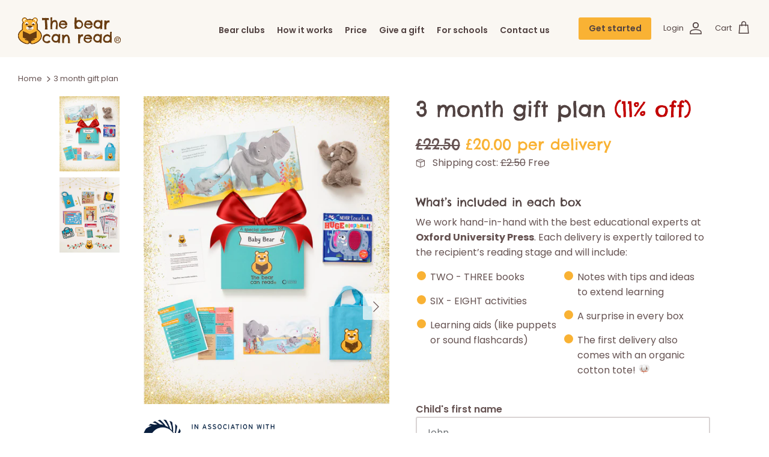

--- FILE ---
content_type: image/svg+xml
request_url: https://thebearcanread.com/cdn/shop/files/logo-tbcr_360x.svg?v=1718819222
body_size: 80196
content:
<svg width="384" height="116" viewBox="0 0 384 116" fill="none" xmlns="http://www.w3.org/2000/svg">
<g clip-path="url(#clip0_111_2)">
<path d="M109.887 27.6647C109.887 27.9527 109.963 28.2023 109.991 28.4135C110.009 28.521 109.999 28.6314 109.963 28.734C109.926 28.8365 109.864 28.9278 109.782 28.999C109.507 28.999 109.242 28.999 108.995 28.999C108.695 29.0085 108.396 28.9794 108.103 28.9126C107.87 28.855 107.631 28.8196 107.391 28.807H106.945C106.832 28.8186 106.717 28.8186 106.604 28.807L106.262 28.7302H105.683C105.224 28.663 104.757 28.663 104.298 28.7302L102.903 28.9414C102.888 29.1575 102.907 29.3747 102.96 29.5846C102.96 29.6518 102.96 29.6902 102.96 29.6902C102.902 29.8796 102.877 30.0776 102.884 30.2757C102.894 30.3811 102.894 30.4871 102.884 30.5925C102.883 30.7006 102.864 30.8077 102.827 30.9093C102.789 31.0114 102.789 31.124 102.827 31.2261C102.831 31.3183 102.85 31.4093 102.884 31.4949C102.884 31.6004 102.951 31.706 102.989 31.8116C102.986 32.0622 102.967 32.3123 102.932 32.5604C102.894 32.8407 102.894 33.1249 102.932 33.4051C102.932 33.5164 102.951 33.6269 102.989 33.7315L103.093 34.0963C103.117 34.2199 103.117 34.3471 103.093 34.4707C103.069 34.5942 103.069 34.7215 103.093 34.845C103.123 34.99 103.168 35.1315 103.226 35.2674C103.288 35.4016 103.333 35.5437 103.359 35.6898C103.359 35.8722 103.359 36.0834 103.359 36.3329C103.359 36.5825 103.359 36.7937 103.359 36.9665C103.359 37.1393 103.283 37.3313 103.235 37.5233C103.181 37.707 103.152 37.8977 103.15 38.0896C103.149 38.256 103.195 38.4192 103.283 38.56C103.372 38.7072 103.433 38.87 103.463 39.04C103.538 39.3082 103.557 39.5893 103.52 39.8655C103.482 40.1394 103.482 40.4172 103.52 40.6911C103.523 40.8009 103.548 40.909 103.596 41.0078C103.655 41.1233 103.685 41.2521 103.681 41.3822C103.71 41.5118 103.71 41.6462 103.681 41.7758C103.643 41.8877 103.643 42.0094 103.681 42.1214C103.737 42.4556 103.842 42.7792 103.994 43.0813C104.049 43.3795 104.049 43.6854 103.994 43.9836C103.933 44.2098 103.933 44.4486 103.994 44.6748C104.039 44.7949 104.064 44.9212 104.07 45.0492C104.123 45.5533 104.123 46.0617 104.07 46.5659C104.038 47.0739 104.093 47.5837 104.232 48.073C104.167 48.1768 104.131 48.296 104.127 48.4185C104.131 48.5275 104.093 48.6338 104.023 48.7161C104.133 48.9739 104.222 49.2404 104.289 49.5129C104.291 49.6401 104.272 49.7668 104.232 49.8873C104.211 50.008 104.211 50.1313 104.232 50.252C104.208 50.3951 104.208 50.541 104.232 50.684C104.232 50.7896 104.298 50.8952 104.336 51.0008C104.352 51.125 104.352 51.2509 104.336 51.3752C104.294 51.5117 104.274 51.6545 104.279 51.7975C104.27 51.9126 104.27 52.0281 104.279 52.1431C104.288 52.2581 104.288 52.3737 104.279 52.4887C104.279 52.7767 104.279 53.0263 104.279 53.2566C104.303 53.4768 104.303 53.6989 104.279 53.919C104.279 53.9958 104.194 54.0822 104.146 54.1878C104.168 54.3223 104.231 54.4465 104.326 54.543C104.326 54.7253 104.326 54.9173 104.326 55.1285C104.326 55.3397 104.326 55.5413 104.326 55.7141C104.267 55.903 104.248 56.1026 104.27 56.2996C104.304 56.3852 104.323 56.4762 104.326 56.5684C104.326 56.7796 104.251 57.01 104.194 57.2596C104.149 57.468 104.124 57.6801 104.118 57.8931C104.224 58.1718 104.313 58.4572 104.383 58.7475C104.416 58.9282 104.467 59.1051 104.535 59.2754C104.596 59.4073 104.622 59.5528 104.611 59.6978C104.603 59.8417 104.603 59.9859 104.611 60.1298C104.613 60.2552 104.638 60.3792 104.687 60.4946C104.744 60.6386 104.687 60.7633 104.507 60.8689C104.68 61.0093 104.836 61.1705 104.972 61.3489C105.046 61.4771 105.09 61.621 105.1 61.7693C105.109 61.9176 105.085 62.0661 105.029 62.2032C105.003 62.313 104.948 62.4135 104.869 62.4932C104.79 62.5729 104.691 62.6287 104.583 62.6544C104.363 62.6958 104.166 62.8191 104.032 63C103.528 62.8751 103.018 62.7757 102.505 62.7024C102.108 62.6553 101.72 62.5586 101.347 62.4144C101.205 62.437 101.065 62.4724 100.929 62.52L100.512 62.6256H100.066C99.9583 62.6292 99.8532 62.5915 99.7719 62.52C99.7249 62.5874 99.6622 62.6419 99.5894 62.6787C99.5165 62.7156 99.4358 62.7336 99.3544 62.7312C99.1836 62.7312 98.9558 62.7312 98.6712 62.7312C98.4858 62.7128 98.2986 62.7324 98.1208 62.7888L97.9405 62.8944C97.784 62.927 97.6226 62.927 97.4661 62.8944C97.2903 62.8638 97.1106 62.8638 96.9347 62.8944C96.7639 62.8944 96.5742 62.952 96.3559 62.9712C96.1569 62.9881 95.9577 62.9411 95.7866 62.8368C95.7239 62.8275 95.6638 62.8056 95.6096 62.7724C95.5555 62.7392 95.5084 62.6953 95.4713 62.6434C95.4341 62.5916 95.4076 62.5327 95.3934 62.4703C95.3791 62.4078 95.3773 62.3432 95.3881 62.28C95.411 62.0111 95.3478 61.7419 95.2078 61.5121C95.2271 61.3201 95.3108 61.1405 95.445 61.0033C95.4996 60.93 95.5292 60.8407 95.5292 60.7489C95.5292 60.6571 95.4996 60.5678 95.445 60.4946L95.7676 60.101C95.8704 59.9787 95.9565 59.8431 96.0238 59.6978C96.0983 59.5154 96.1339 59.3191 96.1282 59.1219C96.1232 58.9371 96.1588 58.7534 96.2326 58.5843C96.2683 58.5298 96.2919 58.4681 96.3017 58.4034C96.3116 58.3388 96.3074 58.2728 96.2895 58.2099C96.2465 58.0735 96.2273 57.9306 96.2326 57.7875C96.2319 57.5464 96.2509 57.3056 96.2895 57.0676C96.3216 56.8189 96.2644 56.5668 96.1282 56.3572C96.2327 56.1489 96.2879 55.9189 96.2895 55.6853V55.0805C96.3446 54.8698 96.3446 54.6481 96.2895 54.4374C96.2376 54.3226 96.2086 54.1987 96.2041 54.0726C96.2048 53.8976 96.2403 53.7246 96.3085 53.5638C96.3841 53.4052 96.423 53.2312 96.4223 53.055C96.3252 52.7749 96.2864 52.4775 96.3085 52.1815C96.341 52.0332 96.3601 51.8822 96.3654 51.7303C96.3729 51.4557 96.3177 51.1831 96.2041 50.9336C96.2041 50.5112 96.2041 50.1656 96.2041 49.8969C96.2041 49.6281 96.2041 49.3593 96.2041 49.0713C96.1639 48.7112 96.1449 48.349 96.1472 47.9866C96.1548 47.6189 96.1197 47.2516 96.0428 46.8922C95.9379 46.2406 95.9379 45.576 96.0428 44.9244C96.1017 44.6717 96.1094 44.4096 96.0654 44.1539C96.0214 43.8981 95.9265 43.6541 95.7866 43.4365C95.9077 42.8767 95.9077 42.2971 95.7866 41.7374C95.677 41.2095 95.6965 40.6624 95.8435 40.1439C95.8435 39.9327 95.8435 39.8175 95.6822 39.7983C95.5209 39.7791 95.4924 39.6831 95.5304 39.5103V38.6272C95.5332 38.3478 95.4948 38.0696 95.4165 37.8016C95.2259 37.341 95.1636 36.8364 95.2362 36.3425C95.2932 35.6898 95.3311 35.133 95.3691 34.6722C95.2932 34.4899 95.2362 34.3651 95.1888 34.2691C95.1187 34.1483 95.0735 34.0144 95.056 33.8755C94.9756 33.5965 94.9756 33.3001 95.056 33.0212C95.1502 32.7279 95.2138 32.4255 95.2457 32.1188C95.2643 31.8792 95.2643 31.6385 95.2457 31.3989C95.221 31.1981 95.221 30.9949 95.2457 30.7941C95.2956 30.4568 95.2956 30.1139 95.2457 29.7766C95.1767 29.4289 95.1417 29.0752 95.1414 28.7206C94.7144 28.7206 94.2969 28.7974 93.8794 28.855C93.4618 28.9126 93.0159 28.951 92.5604 28.9798C92.2194 28.951 91.8766 28.951 91.5356 28.9798L90.5868 29.095C90.1935 29.2183 89.7839 29.2798 89.3722 29.2774C89.0756 29.2482 88.7769 29.2482 88.4803 29.2774C88.0481 29.3479 87.6203 29.4441 87.1993 29.5654C86.7415 29.6824 86.2622 29.6824 85.8044 29.5654C85.6218 29.2817 85.5476 28.9405 85.5957 28.6054C85.6245 28.331 85.6245 28.0543 85.5957 27.7799C85.5609 27.632 85.5418 27.4807 85.5387 27.3287V26.82C85.6052 26.5416 85.6147 26.3688 85.5387 26.292L85.4059 26.1288C85.3678 25.9388 85.3678 25.7429 85.4059 25.5528C85.4414 25.3597 85.4604 25.1638 85.4628 24.9673C85.4628 24.7849 85.3964 24.6793 85.2731 24.6505C85.1497 24.6217 85.1118 24.5065 85.1402 24.3241C85.1577 24.0588 85.1577 23.7927 85.1402 23.5274C85.1402 23.249 85.0643 22.9514 85.0358 22.6538C84.9881 22.3711 84.9881 22.0822 85.0358 21.7995C85.079 21.5482 85.1984 21.3167 85.3774 21.1371C85.5447 21.0689 85.7202 21.0237 85.8993 21.0027C86.1303 20.9904 86.3616 21.0197 86.5825 21.0891C86.9043 21.1316 87.2217 21.2022 87.5314 21.3003C87.7203 21.3659 87.9138 21.4173 88.1102 21.4539C88.2234 21.4713 88.3386 21.4713 88.4518 21.4539C88.5967 21.4121 88.7471 21.3927 88.8978 21.3963C89.0577 21.3952 89.2171 21.4146 89.3722 21.4539C89.5297 21.4747 89.6892 21.4747 89.8466 21.4539C89.9983 21.4943 90.1547 21.5136 90.3116 21.5115C90.3866 21.5137 90.4606 21.53 90.5298 21.5595C90.7091 21.5608 90.8867 21.5249 91.0517 21.4539C91.2178 21.3867 91.3947 21.3509 91.5736 21.3483C91.7883 21.3487 92.0021 21.3777 92.2093 21.4347C92.4181 21.4827 92.6268 21.5307 92.8356 21.5595C92.9398 21.569 93.0446 21.569 93.1487 21.5595L93.5188 21.4731C93.7362 21.5003 93.9561 21.5003 94.1735 21.4731L94.5151 21.3675C94.615 21.3677 94.7143 21.3839 94.8093 21.4155C94.8991 21.4548 94.9961 21.4745 95.0939 21.4731C95.4477 21.337 95.8267 21.2813 96.2041 21.3099C96.4829 21.3488 96.7665 21.3325 97.0391 21.2619C97.0929 21.2546 97.1476 21.2604 97.1988 21.2787C97.25 21.2971 97.296 21.3275 97.3333 21.3675C97.3912 21.4462 97.4756 21.5008 97.5705 21.5211C97.7316 21.4646 97.8965 21.4197 98.0639 21.3867C98.1445 21.3914 98.2228 21.4157 98.2921 21.4575C98.3615 21.4992 98.4199 21.5573 98.4624 21.6267C98.5914 21.5245 98.7315 21.4376 98.8799 21.3675C99.0426 21.2893 99.2219 21.253 99.4018 21.2619C99.5825 21.2298 99.7686 21.2567 99.9332 21.3387C100.149 21.4278 100.386 21.4544 100.616 21.4155C100.824 21.5011 101.052 21.5212 101.271 21.4731C101.375 21.4444 101.485 21.4434 101.59 21.4703C101.695 21.4972 101.791 21.5511 101.869 21.6267L102.343 21.5499C102.487 21.5336 102.63 21.508 102.77 21.4731C103.067 21.4487 103.365 21.4487 103.662 21.4731C103.76 21.4718 103.857 21.4914 103.947 21.5307C104.058 21.574 104.172 21.6093 104.289 21.6363C104.581 21.7059 104.881 21.7318 105.18 21.7131H106.072C106.575 21.6802 107.076 21.6193 107.572 21.5307C107.966 21.4361 108.379 21.4628 108.758 21.6075C108.885 21.7007 109 21.8104 109.099 21.9339C109.204 22.047 109.3 22.169 109.384 22.2987C109.427 22.4017 109.447 22.5133 109.441 22.625V22.9898C109.483 23.4849 109.483 23.9827 109.441 24.4777C109.394 25.0078 109.394 25.5411 109.441 26.0712C109.439 26.3393 109.467 26.6067 109.526 26.868C109.811 27.2231 109.858 27.4535 109.887 27.6647Z" fill="#683C11"/>
<path d="M140.91 46.9596C140.948 47.7339 140.976 48.4153 140.995 49.004C141.016 49.5482 140.971 50.0929 140.863 50.6261C140.78 50.8945 140.726 51.1713 140.703 51.4516C140.704 51.5843 140.689 51.7167 140.655 51.8451C140.533 52.2954 140.47 52.7601 140.467 53.2272C140.491 53.5467 140.491 53.8676 140.467 54.1871C140.467 54.475 140.382 54.7629 140.335 55.0605C140.282 55.3518 140.257 55.6474 140.259 55.9435C140.249 56.1033 140.249 56.2636 140.259 56.4234C140.27 56.58 140.27 56.7372 140.259 56.8938C140.297 57.3412 140.262 57.792 140.156 58.2279C140.053 58.6257 140.034 59.041 140.099 59.4469C140.175 59.7323 140.299 60.0019 140.467 60.2435C140.549 60.3563 140.606 60.4861 140.634 60.6237C140.662 60.7614 140.659 60.9035 140.627 61.0402C140.509 61.3381 140.283 61.5785 139.995 61.7121C139.66 61.901 139.284 62.0001 138.901 62H138.665L138.326 61.9232C137.588 61.9655 136.849 61.8845 136.137 61.6833L134.204 61.1266C134.106 60.9559 133.992 60.7951 133.864 60.6467C133.742 60.5027 133.61 60.3683 133.468 60.2243C133.513 59.906 133.513 59.5828 133.468 59.2645C133.417 58.8985 133.443 58.5255 133.544 58.1703C133.751 57.5752 133.808 57.2105 133.695 57.0089C133.712 56.8053 133.766 56.6068 133.855 56.4234C133.914 56.2377 134.021 56.0718 134.166 55.9435C134.067 55.8398 134.003 55.7063 133.984 55.5627C133.966 55.4192 133.993 55.2733 134.062 55.1469C134.192 54.9017 134.263 54.6287 134.27 54.3502C134.308 54.1376 134.308 53.9198 134.27 53.7071C134.241 53.4753 134.26 53.2398 134.327 53.0161C134.377 52.8339 134.411 52.6476 134.43 52.4594V52.2194C134.496 51.7587 134.543 51.4132 134.562 51.1828C134.575 50.9798 134.6 50.7778 134.638 50.5781C134.636 50.4493 134.662 50.3216 134.713 50.2038C134.768 50.1073 134.797 49.9983 134.798 49.8871C134.741 49.5246 134.741 49.1553 134.798 48.7929C134.836 48.6728 134.846 48.5455 134.828 48.4207C134.81 48.2959 134.765 48.1769 134.694 48.073C134.75 48.0129 134.793 47.9419 134.82 47.8643C134.848 47.7867 134.86 47.7042 134.855 47.6219C134.852 47.4311 134.887 47.2416 134.958 47.0652C135.041 46.9252 135.101 46.773 135.138 46.6141C135.193 46.4338 135.221 46.2462 135.223 46.0574C135.223 45.3183 135.223 44.6272 135.223 43.9842C135.275 43.3839 135.275 42.78 135.223 42.1797C135.223 42.0406 135.194 41.9031 135.138 41.7766C135.087 41.648 135.042 41.5166 135.006 41.383C134.975 41.2053 134.975 41.0233 135.006 40.8455C135.024 40.8134 135.033 40.777 135.033 40.74C135.033 40.7029 135.024 40.6665 135.006 40.6344C135.022 40.5134 135.022 40.3906 135.006 40.2696C134.971 40.1478 134.952 40.022 134.949 39.8953C134.919 39.7469 134.903 39.5958 134.902 39.4442C134.906 39.3075 134.887 39.1712 134.845 39.0411C134.819 38.8791 134.758 38.725 134.666 38.59C134.588 38.4798 134.531 38.3562 134.496 38.2252C134.426 38.0488 134.397 37.8583 134.411 37.6685C134.427 37.4952 134.402 37.3206 134.336 37.1598C134.253 37.0825 134.165 37.0119 134.072 36.9487C133.961 36.8676 133.857 36.7777 133.761 36.6799C133.667 36.6166 133.579 36.546 133.496 36.4688C133.419 36.3891 133.334 36.3183 133.242 36.2576C132.959 36.0464 132.704 35.8353 132.478 35.6433C132.313 35.5356 132.129 35.4638 131.935 35.4324C131.742 35.401 131.545 35.4107 131.355 35.4609C130.866 35.5526 130.371 35.6135 129.875 35.6433L128.696 35.7201C128.183 35.7432 127.675 35.8171 127.177 35.9409C126.833 36.0152 126.51 36.1696 126.234 36.392L125.734 36.8911L125.451 37.1022C125.368 37.171 125.289 37.2447 125.215 37.323C125.117 37.3867 125.028 37.4643 124.951 37.5533C124.888 37.6433 124.799 37.7105 124.696 37.7453C124.622 37.8905 124.559 38.0414 124.508 38.1964C124.488 38.2708 124.443 38.3356 124.381 38.3795C124.319 38.4234 124.243 38.4436 124.168 38.4364C124.107 38.8001 123.986 39.1507 123.81 39.473C123.63 39.7705 123.47 40.0681 123.338 40.3464C123.206 40.6248 123.027 41.0375 122.942 41.2487C122.857 41.4598 122.782 41.6614 122.706 41.8342C122.624 42.0677 122.564 42.3087 122.527 42.554C122.47 42.8516 122.414 43.1491 122.348 43.4275C122.23 43.8184 122.151 44.2203 122.112 44.6272C122.103 44.8784 121.998 45.1162 121.819 45.2895C121.924 46.225 121.909 47.1705 121.772 48.1018C121.697 48.3897 121.64 48.6681 121.584 48.956C121.527 49.244 121.489 49.5031 121.452 49.7527C121.38 50.1656 121.329 50.5821 121.301 51.0004C121.262 51.3815 121.278 51.7663 121.348 52.1426C121.386 52.5128 121.386 52.8859 121.348 53.256C121.316 53.6626 121.211 54.0598 121.037 54.427C121.112 54.5646 121.148 54.7209 121.14 54.8781C121.137 55.0535 121.173 55.2273 121.244 55.3868C121.32 55.598 121.244 55.7228 121.14 55.7612C121.037 55.7996 120.952 55.8955 120.989 56.0779C121.024 56.1159 121.049 56.1621 121.063 56.2123C121.076 56.2625 121.076 56.3152 121.065 56.3658C121.058 56.3939 121.057 56.4233 121.063 56.4517C121.068 56.4802 121.08 56.5069 121.097 56.53C121.115 56.5531 121.137 56.5719 121.162 56.5851C121.188 56.5982 121.216 56.6053 121.244 56.6058C121.349 56.7816 121.395 56.9868 121.376 57.1913C121.363 57.4433 121.388 57.6959 121.452 57.94C121.648 58.3716 121.704 58.8558 121.612 59.3221C121.679 59.5687 121.817 59.7892 122.008 59.9556C122.097 60.0347 122.168 60.1321 122.217 60.2413C122.265 60.3505 122.291 60.4691 122.291 60.5891C122.284 60.7184 122.238 60.8423 122.159 60.9442C122.074 61.0572 122.028 61.1954 122.027 61.3377L121.716 61.5201C121.601 61.599 121.478 61.6635 121.348 61.7121C121.214 61.7114 121.083 61.682 120.961 61.6257C120.818 61.5691 120.669 61.5273 120.518 61.5009C120.244 61.425 119.962 61.3863 119.678 61.3857C119.312 61.3847 118.946 61.4136 118.584 61.4721L117.537 61.6065H116.726C116.438 61.5887 116.149 61.6145 115.868 61.6833C115.759 61.5622 115.678 61.4179 115.632 61.2609C115.601 61.1865 115.554 61.1198 115.496 61.0651C115.437 61.0105 115.368 60.9693 115.292 60.9442C115.358 60.3548 115.383 59.7615 115.368 59.1685C115.348 58.671 115.429 58.1746 115.604 57.7096C115.478 57.4338 115.442 57.1247 115.5 56.8266C115.572 56.5776 115.591 56.3159 115.556 56.0587C115.498 55.8589 115.463 55.6527 115.453 55.4444V55.1565C115.453 54.9741 115.377 54.8397 115.349 54.7246C115.31 54.6072 115.29 54.4838 115.292 54.3598C115.223 53.6968 115.207 53.0291 115.245 52.3634C115.245 51.6435 115.292 50.8373 115.292 49.9446C115.337 49.696 115.311 49.4396 115.217 49.2056C115.134 49.0389 115.088 48.8551 115.085 48.6681C115.14 48.399 115.14 48.1213 115.085 47.8522C115.031 47.7046 115.002 47.5489 115 47.3915C115 47.1536 115.019 46.916 115.057 46.6813C115.095 46.4433 115.114 46.2025 115.113 45.9614V45.6734C115.117 45.5144 115.153 45.3578 115.217 45.2127C115.217 44.896 115.274 44.5504 115.292 44.1761C115.311 43.8018 115.292 43.4275 115.292 43.0339C115.292 42.6404 115.292 42.4868 115.292 42.2373C115.281 41.8995 115.307 41.5616 115.368 41.2295C115.371 40.9726 115.39 40.7161 115.424 40.4616C115.424 40.1641 115.481 39.8473 115.5 39.5018C115.519 39.1563 115.5 38.8779 115.575 38.542C115.651 38.206 115.651 38.0045 115.679 37.8221C115.761 37.467 115.79 37.1013 115.764 36.7375C115.764 36.296 115.764 35.8641 115.764 35.4321V34.6931C115.8 34.3742 115.8 34.0522 115.764 33.7333C115.727 33.4437 115.708 33.1519 115.707 32.8598C115.709 32.7424 115.728 32.626 115.764 32.5143C115.784 32.3807 115.784 32.2448 115.764 32.1112C115.767 31.8975 115.742 31.6844 115.689 31.4777C115.689 31.2665 115.594 31.0554 115.556 30.8442C115.546 30.71 115.546 30.5753 115.556 30.4411C115.583 30.3113 115.583 30.1773 115.556 30.0475C115.573 29.9233 115.573 29.7974 115.556 29.6732L115.453 29.4045C115.415 28.9349 115.415 28.4631 115.453 27.9935C115.486 27.539 115.377 27.0854 115.141 26.6978C115.21 26.0604 115.235 25.419 115.217 24.7781C115.202 24.1373 115.227 23.4961 115.292 22.8585C115.292 22.369 115.358 21.8987 115.368 21.3228C115.377 20.7469 115.368 20.2382 115.368 19.6719C115.674 19.389 116.077 19.2377 116.49 19.2496C116.924 19.2496 117.386 19.2304 117.877 19.192L118.556 19.0864C118.762 19.0513 118.97 19.0353 119.178 19.0384C119.489 19.1067 119.811 19.1067 120.122 19.0384C120.486 18.9872 120.703 18.9872 120.772 19.0384C120.989 18.9712 121.093 19.0384 121.093 19.1728C121.093 19.3071 121.178 19.4127 121.348 19.4127C121.452 19.8062 121.555 20.1518 121.64 20.4781C121.717 20.7933 121.717 21.1228 121.64 21.4379C121.536 21.6875 121.489 21.8315 121.508 21.8603C121.52 21.914 121.52 21.9697 121.508 22.0234C121.433 22.3786 121.367 22.8969 121.291 23.5687C121.216 24.2406 121.169 24.8261 121.14 25.3156C121.112 25.8051 121.14 26.381 121.14 26.9089C121.14 27.4368 121.14 27.8688 121.14 28.1855C121.14 28.723 121.14 29.2701 121.065 29.8364C120.998 30.3846 120.998 30.9391 121.065 31.4873C121.091 31.6459 121.126 31.8029 121.169 31.9576C121.201 32.1386 121.181 32.3251 121.112 32.4951C121.112 32.6007 121.027 32.7446 120.961 32.9174C120.924 33.0002 120.905 33.0903 120.905 33.1814C120.905 33.2725 120.924 33.3625 120.961 33.4453C121.131 33.5221 121.272 33.4453 121.376 33.2342C121.485 33.0192 121.625 32.8219 121.791 32.6487C122.033 32.5409 122.249 32.3804 122.423 32.1783C122.52 32.0333 122.642 31.9066 122.782 31.804C122.96 31.7082 123.128 31.5923 123.281 31.4585C123.367 31.3683 123.462 31.2879 123.564 31.2185L124.064 30.9498C124.204 30.8766 124.337 30.7898 124.46 30.6906L124.668 30.4699L124.875 30.2587L125.319 30.1243C125.382 30.1077 125.442 30.0819 125.498 30.0475C125.782 29.9027 126.079 29.787 126.385 29.702L127.432 29.4141C127.659 29.3205 127.896 29.256 128.139 29.2221C128.344 29.2055 128.547 29.1636 128.743 29.0973L129.412 28.9821L130.101 28.8766C130.344 28.8795 130.587 28.8988 130.827 28.9342C131.106 28.9695 131.386 28.9856 131.667 28.9821C132.044 28.9821 132.45 29.0397 132.865 29.0397C133.266 29.0398 133.667 29.0752 134.062 29.1453C134.148 29.1872 134.236 29.2225 134.327 29.2509L134.638 29.3565C134.93 29.3973 135.214 29.4882 135.477 29.6252C135.7 29.7816 135.9 29.969 136.071 30.1819C136.27 30.4123 136.449 30.6522 136.628 30.9018C136.751 31.0155 136.856 31.1483 136.939 31.2953C136.963 31.357 136.979 31.4215 136.986 31.4873C137.145 31.6638 137.27 31.8688 137.354 32.092C137.389 32.1916 137.453 32.2781 137.537 32.3399C137.621 32.4017 137.722 32.4357 137.826 32.4375C137.884 32.598 137.974 32.7449 138.09 32.8694C138.212 32.9956 138.316 33.1376 138.401 33.2917C138.467 33.4645 138.533 33.6469 138.58 33.8196C138.628 33.9924 138.694 34.1748 138.769 34.3571L138.977 34.885C139.043 35.0578 139.109 35.2402 139.184 35.4129C139.204 35.5273 139.204 35.6442 139.184 35.7585C139.16 35.8724 139.16 35.9901 139.184 36.104L139.609 37.0638C139.712 37.2942 139.797 37.4958 139.863 37.6781C139.851 37.8403 139.87 38.0033 139.92 38.158C139.92 38.2252 139.986 38.2636 140.024 38.2636C140.062 38.3541 140.079 38.4531 140.071 38.5516C140.066 38.6539 140.086 38.7558 140.127 38.8491C140.201 39.2505 140.296 39.6478 140.41 40.0393C140.532 40.4291 140.611 40.8315 140.646 41.2391C140.721 41.6611 140.721 42.0936 140.646 42.5156C140.578 42.9536 140.562 43.3983 140.599 43.8402C140.625 44.0048 140.669 44.1658 140.731 44.3201C140.782 44.4747 140.807 44.6369 140.806 44.8C140.737 45.1581 140.737 45.5265 140.806 45.8846C140.891 46.236 140.926 46.5981 140.91 46.9596Z" fill="#683C11"/>
<path d="M174.944 45.3178C174.914 45.6372 174.914 45.9586 174.944 46.278C174.976 46.47 174.939 46.6668 174.84 46.8358C174.757 46.9814 174.619 47.0896 174.456 47.1376C174.29 47.1852 174.148 47.2933 174.062 47.4394C173.843 47.3725 173.614 47.3477 173.386 47.3662C173.174 47.3758 172.965 47.419 172.767 47.4942C172.624 47.3871 172.461 47.3092 172.287 47.2652C172.113 47.2211 171.931 47.212 171.753 47.2382C171.374 47.2761 170.995 47.1714 170.693 46.9456C170.516 47.0378 170.321 47.0909 170.12 47.101C169.608 47.1643 169.088 47.1458 168.581 47.0461C168.05 46.9486 167.505 46.8663 166.949 46.7992C166.564 46.7992 166.17 46.7444 165.757 46.7444H164.659C164.388 46.8059 164.111 46.8396 163.833 46.845C163.57 46.8194 163.313 46.7514 163.073 46.6438C162.838 46.5389 162.581 46.4858 162.323 46.4883C162.108 46.4518 161.889 46.4518 161.675 46.4883C161.463 46.5415 161.246 46.5691 161.028 46.5706C160.746 46.5614 160.466 46.5247 160.192 46.4609C160.002 46.4854 159.81 46.4854 159.62 46.4609H159.357C159.125 46.4606 158.892 46.4789 158.663 46.5157C158.548 46.53 158.432 46.5137 158.326 46.4686C158.22 46.4235 158.129 46.3513 158.062 46.2597C157.953 46.3464 157.829 46.4145 157.696 46.4609C157.513 46.5068 157.323 46.5253 157.133 46.5157L156.739 46.4426H156.505C156.307 46.4899 156.101 46.4899 155.904 46.4426C155.823 46.4294 155.74 46.4368 155.663 46.4641C155.585 46.4913 155.517 46.5374 155.463 46.598C155.413 46.5613 155.355 46.5356 155.293 46.523C155.231 46.5104 155.168 46.511 155.106 46.5249C155.043 46.5403 154.977 46.5409 154.913 46.5266C154.85 46.5123 154.79 46.4835 154.74 46.4426C154.381 46.3775 154.012 46.3775 153.652 46.4426C153.361 46.5173 153.061 46.5542 152.76 46.5523C152.491 46.5532 152.222 46.5162 151.963 46.4426C151.653 46.3817 151.334 46.3817 151.024 46.4426C150.845 46.7964 150.782 47.1959 150.846 47.5857C150.87 47.976 151.003 48.3524 151.231 48.6739C151.275 48.8046 151.275 48.9457 151.231 49.0763C151.17 49.2052 151.141 49.3461 151.146 49.4878C151.356 49.7758 151.592 50.0451 151.85 50.2926C152.021 50.4421 152.17 50.6145 152.291 50.8047C152.47 51.0802 152.681 51.3348 152.92 51.5637C153.168 51.8102 153.392 52.0797 153.586 52.3685C153.651 52.525 153.75 52.6656 153.877 52.78C154.013 52.8938 154.127 53.03 154.215 53.1824C154.467 53.2378 154.706 53.3403 154.919 53.4841C155.106 53.6213 155.341 53.7676 155.613 53.9414C155.907 54.0788 156.179 54.2575 156.42 54.4718C156.594 54.633 156.798 54.7603 157.021 54.8467C157.147 54.912 157.291 54.9406 157.434 54.929C157.535 54.9018 157.642 54.9018 157.743 54.929C157.952 55.0138 158.145 55.1312 158.316 55.2765C158.506 55.4413 158.74 55.5492 158.991 55.5875C159.269 55.5626 159.549 55.5626 159.826 55.5875C159.984 55.6007 160.141 55.6252 160.296 55.6606C160.735 55.6996 161.174 55.5933 161.544 55.3588H161.957C162.096 55.3545 162.234 55.3361 162.369 55.304C162.573 55.1452 162.816 55.0411 163.073 55.0022C163.209 55.0049 163.342 54.9701 163.458 54.9016C163.537 54.8186 163.637 54.7585 163.749 54.7278C163.83 54.7101 163.909 54.6824 163.983 54.6455C164.175 54.5874 164.358 54.5043 164.528 54.3986C164.698 54.2894 164.86 54.1703 165.016 54.042C165.255 53.9108 165.481 53.7577 165.691 53.5847C166.068 53.3727 166.389 53.0785 166.63 52.7251C166.878 52.3871 167.168 52.08 167.493 51.8106C167.512 51.4644 167.582 51.1227 167.699 50.7955C167.805 50.5272 167.944 50.2723 168.112 50.0365C168.099 49.7265 168.144 49.4166 168.244 49.122C168.33 48.8992 168.443 48.6874 168.581 48.491L169.051 48.3904C169.224 48.3582 169.403 48.374 169.567 48.4362L169.858 48.6191C169.982 48.6853 170.11 48.7433 170.242 48.7928C170.343 48.8617 170.459 48.9057 170.58 48.9208C170.765 48.9507 170.946 48.9935 171.125 49.0489C171.29 49.1271 171.467 49.1766 171.65 49.1952C171.756 49.1964 171.86 49.2149 171.96 49.2501C172.188 49.3752 172.45 49.4294 172.71 49.4055C172.911 49.3687 173.118 49.3845 173.311 49.4512C173.571 49.6152 173.8 49.8226 173.987 50.064C173.988 50.4613 173.86 50.8488 173.621 51.1705C173.494 51.3804 173.414 51.6142 173.386 51.8563C173.412 51.9832 173.412 52.1136 173.386 52.2404C173.359 52.3341 173.307 52.4192 173.236 52.4873C173.155 52.5754 173.1 52.6827 173.076 52.7983C173.012 52.9873 172.959 53.1797 172.917 53.3744C172.881 53.579 172.811 53.7766 172.71 53.9597C172.512 54.2175 172.295 54.4619 172.063 54.6913C171.926 54.8329 171.759 54.9451 171.575 55.0205C171.61 55.0854 171.62 55.161 171.6 55.2322C171.581 55.3034 171.535 55.3649 171.472 55.4046C171.356 55.468 171.249 55.5448 171.153 55.6332C171.06 55.8518 170.907 56.0416 170.712 56.1819L170.064 56.6391C169.797 56.8659 169.512 57.0709 169.21 57.2518C168.91 57.4164 168.628 57.5902 168.347 57.7548L167.568 58.3858C167.415 58.5105 167.24 58.6066 167.052 58.6693C166.916 58.7173 166.784 58.7753 166.658 58.843C166.606 58.883 166.545 58.9083 166.48 58.9162C166.298 58.9872 166.103 59.0214 165.907 59.0168C165.696 59.0177 165.486 59.0548 165.288 59.1265C164.964 59.2429 164.631 59.3347 164.293 59.4009L163.467 59.5746C163.315 59.6373 163.158 59.6892 162.998 59.7301C162.793 59.7677 162.583 59.7677 162.379 59.7301C162.122 59.6552 161.846 59.6714 161.6 59.7758C161.521 59.8291 161.425 59.8538 161.329 59.8454C161.233 59.8371 161.143 59.7963 161.074 59.7301C160.699 59.7941 160.371 59.8673 160.136 59.9313C159.908 59.9974 159.668 60.0161 159.432 59.9861C159.327 59.985 159.222 59.9664 159.123 59.9313L158.813 59.8307C158.147 59.7301 157.621 59.6661 157.227 59.6295C156.864 59.6021 156.505 59.5346 156.157 59.4283C156.058 59.3931 155.953 59.3746 155.848 59.3734C155.744 59.3734 155.66 59.3094 155.585 59.1722C155.266 59.2381 154.934 59.1928 154.647 59.0442C154.389 58.9208 154.152 58.7605 153.943 58.5687C153.846 58.57 153.75 58.5513 153.661 58.5138L153.37 58.4132C153.126 58.3126 152.892 58.2029 152.648 58.084C152.395 57.9565 152.194 57.7505 152.075 57.4987C151.966 57.51 151.856 57.4978 151.752 57.4631C151.648 57.4283 151.554 57.3718 151.475 57.2975C151.339 57.1523 151.191 57.0178 151.034 56.8952C150.765 56.8985 150.502 56.8184 150.283 56.6665C150.068 56.5258 149.883 56.3456 149.739 56.1361C149.502 55.8446 149.242 55.5724 148.96 55.3223C148.646 55.0359 148.352 54.7304 148.078 54.4078C147.877 54.1608 147.606 53.9765 147.299 53.8774C147.233 53.6858 147.124 53.511 146.98 53.3652C146.833 53.2242 146.695 53.0745 146.567 52.9171C146.457 52.6915 146.335 52.4717 146.201 52.2587C146.142 52.1666 146.072 52.0808 145.995 52.0027C145.929 51.7283 145.863 51.4723 145.816 51.2162C145.769 50.9601 145.704 50.7041 145.629 50.4297C145.546 50.1683 145.495 49.8981 145.479 49.625C145.478 49.4528 145.46 49.2812 145.422 49.1129C145.387 49.0092 145.343 48.9083 145.291 48.8111C145.291 48.7105 145.197 48.6099 145.16 48.5093C145.136 48.3425 145.136 48.1732 145.16 48.0064C145.187 47.8214 145.187 47.6335 145.16 47.4485C145.16 47.2748 145.084 47.1193 145.056 46.9638C145.018 46.805 144.999 46.6423 145 46.4792C145.001 46.2343 145.02 45.9898 145.056 45.7476C145.071 45.4856 145.071 45.2231 145.056 44.9611C145.056 44.8971 145.056 44.8057 145.056 44.6868C145.049 44.5924 145.049 44.4976 145.056 44.4033C145.094 44.2203 145.154 44.0422 145.235 43.8729C145.317 43.7031 145.379 43.5253 145.422 43.3425C145.358 43.1274 145.358 42.8991 145.422 42.684C145.451 42.6388 145.467 42.5865 145.467 42.5332C145.467 42.4798 145.451 42.4275 145.422 42.3823C145.497 42.3048 145.552 42.2106 145.582 42.1079C145.604 42.0097 145.639 41.9145 145.685 41.8244C145.717 41.7081 145.733 41.5882 145.732 41.4678C145.739 41.3107 145.774 41.1561 145.835 41.0105C145.938 40.8459 146.051 40.6871 146.173 40.535L146.304 40.407C146.328 40.2434 146.362 40.0815 146.408 39.9223C146.443 39.8384 146.498 39.7634 146.567 39.7028C146.665 39.4913 146.778 39.2866 146.905 39.0901L147.036 38.8889C147.036 38.731 147.071 38.5748 147.14 38.4317C147.18 38.3869 147.214 38.3378 147.243 38.2854C147.302 38.1096 147.346 37.929 147.374 37.7458C147.394 37.5819 147.438 37.4217 147.506 37.2703C147.576 37.0875 147.661 36.9102 147.759 36.7399C147.862 36.5506 148.006 36.3853 148.181 36.2552C148.35 35.8528 148.51 35.5053 148.641 35.2218C148.772 34.9383 148.922 34.6549 149.063 34.3805C149.369 34.1497 149.64 33.8789 149.87 33.5758C150.091 33.266 150.36 32.9914 150.668 32.7619C150.734 32.7004 150.814 32.6563 150.902 32.6338C151.02 32.6062 151.134 32.5632 151.24 32.5058C151.53 32.3105 151.809 32.0998 152.075 31.8748C152.259 31.7177 152.469 31.5911 152.695 31.4999C153 31.4164 153.316 31.3733 153.633 31.3718C153.81 31.388 153.988 31.3614 154.152 31.2944C154.315 31.2274 154.46 31.1221 154.571 30.9878C154.788 30.9904 155.003 30.9467 155.2 30.8597C155.407 30.7805 155.613 30.689 155.82 30.5854L156.289 30.3568C156.521 30.2664 156.774 30.2411 157.021 30.2836C157.252 30.306 157.484 30.306 157.715 30.2836C157.971 30.2587 158.225 30.2159 158.475 30.1556C158.629 30.1129 158.786 30.0793 158.944 30.055C159.129 30.0168 159.318 29.9984 159.507 30.0001C159.914 30.0613 160.325 30.0949 160.737 30.1007C161.031 30.1007 161.368 30.119 161.75 30.1556C161.935 30.1531 162.118 30.1254 162.294 30.0733C162.488 30.0253 162.686 30.0008 162.886 30.0001C163.049 30.0354 163.216 30.0538 163.383 30.055C163.55 30.0575 163.716 30.0727 163.88 30.1007C164.023 30.1515 164.171 30.1852 164.321 30.2013H164.443C164.606 30.2283 164.76 30.2908 164.894 30.3842C165.031 30.4771 165.179 30.5538 165.335 30.6128C165.372 30.6471 165.417 30.6737 165.465 30.6909C165.513 30.7082 165.565 30.7159 165.616 30.7134C165.668 30.7086 165.72 30.7152 165.769 30.7326C165.817 30.75 165.861 30.7778 165.898 30.814C166.115 30.8759 166.326 30.9586 166.526 31.0609L167.202 31.2621C167.304 31.2989 167.396 31.36 167.468 31.4398C167.54 31.5196 167.591 31.6157 167.615 31.7193C167.932 31.7881 168.228 31.9291 168.478 32.1309C168.645 32.2828 168.827 32.4176 169.023 32.5332C169.178 32.6589 169.317 32.8033 169.435 32.963C169.56 33.1359 169.72 33.2822 169.905 33.3929C169.931 33.4856 169.976 33.5726 170.036 33.6489C170.097 33.7403 170.139 33.843 170.158 33.9507C170.438 34.1178 170.686 34.3314 170.89 34.5817C171.12 34.8558 171.426 35.0592 171.772 35.167C171.863 35.3845 171.986 35.5879 172.138 35.7705C172.291 35.9804 172.382 36.2271 172.401 36.4838L172.626 36.813C172.732 36.9499 172.83 37.0935 172.917 37.2428C172.967 37.3337 173.027 37.4195 173.095 37.4989C173.174 37.5887 173.238 37.6907 173.283 37.8007C173.45 38.1644 173.638 38.5185 173.846 38.8615C173.921 38.9621 174.015 39.081 174.137 39.2181C174.259 39.3523 174.354 39.5074 174.418 39.6754C174.456 39.8063 174.475 39.9417 174.475 40.0778C174.461 40.2115 174.461 40.3463 174.475 40.4801C174.535 40.6206 174.589 40.7641 174.634 40.9099C174.661 41.0069 174.695 41.1017 174.737 41.1934C174.807 41.4467 174.826 41.7105 174.794 41.9707C174.756 42.2316 174.756 42.4963 174.794 42.7572C174.794 42.9584 174.85 43.1779 174.869 43.3882C174.887 43.5985 174.869 43.8272 174.944 44.0283C174.94 44.2491 174.959 44.4697 175 44.6868L174.944 45.3178ZM167.521 41.2666C167.552 41.2118 167.567 41.1505 167.567 41.0883C167.567 41.026 167.552 40.9647 167.521 40.9099C167.499 40.8323 167.461 40.7599 167.41 40.697C167.358 40.6341 167.294 40.5821 167.221 40.5441C167.209 40.4568 167.178 40.3731 167.129 40.2988C167.08 40.2246 167.016 40.1616 166.939 40.1143C166.817 40.0686 166.808 39.968 166.939 39.84C166.821 39.7279 166.681 39.6408 166.526 39.5839C166.444 39.5567 166.376 39.4997 166.336 39.4248C166.296 39.3499 166.287 39.2628 166.311 39.1816C166.142 39.1816 166.029 39.1816 165.973 39.0535C165.942 38.9597 165.879 38.8789 165.795 38.8249C165.596 38.6995 165.435 38.5262 165.325 38.3219C165.264 38.1589 165.157 38.0162 165.016 37.9104C164.964 37.8832 164.906 37.869 164.847 37.869C164.788 37.869 164.73 37.8832 164.678 37.9104C164.556 37.9653 164.5 37.9104 164.5 37.6909C164.053 37.7488 163.6 37.6481 163.223 37.4075C162.923 37.1813 162.638 36.9369 162.369 36.6759C162.027 36.7425 161.675 36.758 161.328 36.7216C160.966 36.6941 160.602 36.6941 160.239 36.7216C160.016 36.5728 159.75 36.496 159.479 36.5021C159.208 36.5071 158.937 36.4637 158.682 36.3741C158.541 36.3741 158.456 36.2643 158.447 36.1455C158.438 36.0266 158.334 35.9626 158.156 35.9626C158.046 36.0125 157.926 36.0383 157.804 36.0383C157.683 36.0383 157.563 36.0125 157.452 35.9626C157.214 35.859 156.961 35.7912 156.702 35.7614C156.435 35.9317 156.134 36.0439 155.82 36.0906C155.502 36.1463 155.188 36.2226 154.881 36.3192C154.653 36.4339 154.457 36.6001 154.309 36.8039C154.102 37.0508 153.952 37.2337 153.849 37.3343L153.117 38.139C152.873 38.4134 152.648 38.6786 152.441 38.9529C152.497 39.1099 152.497 39.2806 152.441 39.4376C152.403 39.502 152.378 39.5732 152.369 39.647C152.359 39.7208 152.365 39.7957 152.385 39.8674C152.128 40.0591 151.951 40.3354 151.888 40.6447C151.806 40.9983 151.731 41.3458 151.663 41.6873C151.936 41.724 152.214 41.724 152.488 41.6873L153.474 41.5867C153.582 41.5483 153.696 41.5297 153.811 41.5318H154.084C154.527 41.4392 154.981 41.3993 155.435 41.4129C155.782 41.4322 156.129 41.4322 156.476 41.4129C156.816 41.4135 157.155 41.386 157.49 41.3306C157.809 41.2785 158.136 41.3232 158.428 41.4586C158.845 41.2845 159.3 41.2153 159.751 41.2574L160.971 41.358C161.129 41.3727 161.289 41.3571 161.44 41.3123C161.447 41.3047 161.454 41.2986 161.463 41.2943C161.472 41.2901 161.482 41.2879 161.492 41.2879C161.502 41.2879 161.512 41.2901 161.521 41.2943C161.53 41.2986 161.537 41.3047 161.544 41.3123C162.538 41.2405 163.538 41.265 164.528 41.3855C165.526 41.4879 166.535 41.4479 167.521 41.2666Z" fill="#683C11"/>
<path d="M230.978 44.2312C231.007 44.4854 231.007 44.7419 230.978 44.9961C230.978 45.251 230.978 45.5249 230.978 45.7987C230.978 46.0726 230.912 46.5258 230.874 46.8186C230.835 47.12 230.706 47.4028 230.504 47.6306C230.445 48.2688 230.331 48.9007 230.162 49.5192C230.01 50.0952 229.839 50.624 229.668 51.115C229.592 51.285 229.545 51.4266 229.507 51.5305C229.462 51.657 229.408 51.7801 229.345 51.8988C229.267 52.0629 229.15 52.2056 229.003 52.3143C228.856 52.4403 228.73 52.5904 228.633 52.7581C228.523 52.9059 228.427 53.064 228.348 53.2302C228.302 53.3172 228.239 53.3939 228.162 53.4557C228.086 53.5174 227.997 53.5628 227.902 53.5891C227.861 54.0796 227.637 54.5374 227.275 54.8733C226.923 55.1605 226.649 55.5305 226.478 55.9498C226.358 55.9618 226.245 56.0114 226.155 56.0914C226.096 56.1391 226.026 56.1711 225.951 56.1843C225.876 56.1975 225.799 56.1915 225.727 56.1669C225.658 56.2481 225.597 56.3368 225.547 56.4313C225.49 56.5352 225.433 56.6391 225.367 56.743C225.084 57.0503 224.765 57.3229 224.417 57.555C224.055 57.8133 223.678 58.0498 223.287 58.2632C223.019 58.428 222.736 58.5671 222.442 58.6787C222.151 58.7904 221.871 58.9296 221.606 59.0942C221.494 59.2294 221.346 59.3307 221.179 59.3869C221.066 59.4062 220.958 59.4515 220.866 59.5191C220.726 59.5884 220.508 59.6734 220.211 59.7741C219.931 59.8767 219.628 59.8964 219.337 59.8308C219.174 59.8941 219.019 59.9732 218.872 60.0668C218.675 60.1645 218.45 60.1912 218.235 60.1424C218.168 60.1368 218.1 60.1457 218.036 60.1685C217.972 60.1913 217.914 60.2275 217.865 60.2746C217.802 60.3605 217.712 60.4235 217.609 60.454L216.004 60.6617C215.499 60.7347 214.984 60.6828 214.504 60.5106C214.336 60.5767 214.161 60.6212 213.982 60.6428L213.241 60.7184C213.12 60.7247 213.003 60.7604 212.899 60.8223C212.745 60.894 212.57 60.9106 212.405 60.8695C212.143 60.8312 211.901 60.7046 211.722 60.5106C211.45 60.4852 211.177 60.4852 210.905 60.5106C210.734 60.526 210.561 60.5001 210.402 60.4351L209.879 60.2274C209.723 60.1442 209.582 60.0357 209.462 59.9063L208.455 59.1792C208.18 58.9715 207.914 58.7732 207.667 58.6032C207.494 58.9514 207.45 59.3496 207.544 59.7269C207.588 59.8914 207.59 60.0644 207.548 60.2297C207.507 60.3949 207.423 60.5469 207.306 60.6712C206.803 60.8984 206.254 61.0082 205.701 60.9922C205.444 61.017 205.183 60.9822 204.941 60.8905C204.699 60.7988 204.482 60.6526 204.306 60.4634C204.165 60.5022 204.018 60.513 203.873 60.4952C203.728 60.4774 203.588 60.4313 203.461 60.3596C203.368 60.2892 203.252 60.2561 203.136 60.2665C203.02 60.277 202.912 60.3304 202.834 60.4162C202.684 60.3043 202.513 60.224 202.331 60.1801C202.138 60.1234 201.953 60.0442 201.78 59.9441C201.739 59.9363 201.701 59.9204 201.667 59.8975C201.633 59.8745 201.604 59.8449 201.582 59.8105C201.56 59.7761 201.545 59.7375 201.538 59.6972C201.531 59.6568 201.533 59.6155 201.542 59.5758C201.542 59.3681 201.428 59.302 201.153 59.3681C201.132 59.3072 201.125 59.2423 201.133 59.1784C201.141 59.1144 201.165 59.0533 201.201 58.9998C201.277 58.9337 201.296 58.8109 201.258 58.641C201.22 58.471 201.096 58.2821 200.992 58.0838C200.894 57.9174 200.842 57.7287 200.84 57.5362C200.841 57.2964 200.876 57.058 200.944 56.8279C201.011 56.5815 201.046 56.3277 201.049 56.0725C201.05 55.9413 201.031 55.8107 200.992 55.6854C200.961 55.5554 200.945 55.4223 200.944 55.2888C201.005 55.0668 201.04 54.8387 201.049 54.6089C200.989 54.3419 200.954 54.0701 200.944 53.7968V53.4569C200.865 53.1469 200.811 52.8311 200.783 52.5126C200.747 52.1598 200.782 51.8033 200.887 51.4644C200.963 51.2944 200.887 51.1906 200.783 51.1811C200.678 51.1717 200.593 51.0678 200.621 50.8884C200.582 50.6381 200.582 50.3833 200.621 50.133C200.67 49.8835 200.67 49.6271 200.621 49.3776C200.621 49.2642 200.555 49.1604 200.517 49.0565C200.484 48.9753 200.464 48.8891 200.46 48.8015C200.455 48.6855 200.475 48.5699 200.517 48.4616C200.538 48.3492 200.538 48.234 200.517 48.1217C200.523 47.8225 200.487 47.5239 200.412 47.234C200.346 46.9588 200.311 46.6768 200.308 46.3936C200.346 46.223 200.365 46.0489 200.365 45.8743C200.367 45.845 200.364 45.8156 200.354 45.7879C200.344 45.7603 200.328 45.735 200.308 45.7137C200.303 45.573 200.323 45.4326 200.365 45.2983C200.395 45.1939 200.411 45.0859 200.412 44.9772C200.413 44.6202 200.387 44.2636 200.337 43.9102C200.289 43.5136 200.242 43.0792 200.204 42.6259C200.249 42.4462 200.249 42.258 200.204 42.0783C200.148 41.9567 200.119 41.8247 200.118 41.6911C200.099 41.5438 200.099 41.3946 200.118 41.2473C200.128 41.0806 200.128 40.9135 200.118 40.7468C200.118 40.5194 200.102 40.2922 200.071 40.0669C200.053 39.9612 200.062 39.8526 200.099 39.7517C200.136 39.6507 200.198 39.5609 200.28 39.4909C200.138 39.1406 200.048 38.7716 200.014 38.3956C199.978 38.0084 200.013 37.618 200.118 37.2435C200.228 37.0426 200.293 36.8203 200.308 36.592C200.295 36.5408 200.295 36.487 200.308 36.4358C200.321 36.3846 200.347 36.3376 200.384 36.2992C200.447 36.0977 200.463 35.8847 200.431 35.676C200.444 35.5532 200.473 35.4325 200.517 35.3172C200.582 35.124 200.626 34.9246 200.65 34.7223C200.672 34.4867 200.672 34.2496 200.65 34.0141C200.647 33.906 200.621 33.7997 200.574 33.7025C200.525 33.6221 200.496 33.5316 200.488 33.4381C200.55 33.1559 200.579 32.8675 200.574 32.5788C200.574 32.3805 200.574 32.1633 200.574 31.9178C200.57 31.55 200.605 31.1828 200.678 30.8224C200.678 30.6524 200.612 30.5391 200.602 30.4825C200.593 30.4258 200.602 30.3503 200.678 30.2464C200.721 30.1476 200.747 30.0422 200.754 29.9348C200.775 29.79 200.82 29.6496 200.887 29.5193C201.027 28.9723 201.106 28.4119 201.125 27.8479C201.153 27.2975 201.153 26.7459 201.125 26.1954C201.125 25.6572 201.077 25.1378 201.077 24.6279C201.074 24.1287 201.109 23.6299 201.182 23.136C201.202 22.8796 201.313 22.6387 201.495 22.4561C201.359 22.0483 201.359 21.608 201.495 21.2002C201.572 20.7967 201.562 20.3816 201.466 19.9821C201.534 19.8669 201.585 19.743 201.618 19.6138C201.642 19.4906 201.687 19.3723 201.751 19.2644C201.882 19.1485 202.033 19.0587 202.198 19C202.321 19 202.378 19 202.378 19.2172C202.767 19.1039 202.995 19.1039 203.062 19.2172C203.132 19.3007 203.224 19.3629 203.328 19.3966C203.367 19.333 203.427 19.285 203.498 19.2608C203.569 19.2367 203.647 19.238 203.717 19.2644C203.878 19.3217 204.049 19.3504 204.22 19.3494C204.38 19.347 204.539 19.328 204.695 19.2927L205.17 19.1889C205.467 19.161 205.765 19.161 206.062 19.1889C206.34 19.2171 206.62 19.2171 206.898 19.1889C207.036 19.2869 207.152 19.4123 207.24 19.5571C207.252 19.6177 207.282 19.6734 207.325 19.7177C207.461 19.8863 207.535 20.0963 207.534 20.3126C207.535 20.5337 207.551 20.7545 207.582 20.9735C207.64 21.2375 207.675 21.5061 207.686 21.7762C207.678 21.8924 207.697 22.0089 207.743 22.1161C207.743 22.2955 207.809 22.4561 207.847 22.5883C207.885 22.7205 207.914 22.8716 207.952 23.0132C207.99 23.2446 207.99 23.4806 207.952 23.712C207.918 23.9655 207.902 24.2211 207.904 24.4768C207.934 24.7759 207.985 25.0725 208.056 25.3645C208.13 25.6756 208.184 25.9909 208.218 26.3087C208.284 27.0407 208.284 27.777 208.218 28.5089C208.142 29.2214 208.142 29.9399 208.218 30.6524C208.531 30.5108 208.768 30.3975 208.92 30.3125C209.081 30.2296 209.234 30.1315 209.376 30.0198C209.497 29.9627 209.612 29.8931 209.718 29.812C209.855 29.7209 210.006 29.6508 210.164 29.6043C210.561 29.4493 210.976 29.3446 211.399 29.2927C211.853 29.2266 212.301 29.1224 212.738 28.9811C212.936 28.9135 213.139 28.8598 213.345 28.8205C213.408 28.8149 213.469 28.799 213.526 28.7733C213.592 28.6978 213.773 28.6694 214.048 28.6694C214.296 28.6724 214.544 28.6534 214.789 28.6128C214.953 28.6227 215.118 28.6227 215.282 28.6128C215.45 28.6028 215.618 28.6028 215.786 28.6128C215.909 28.6248 216.033 28.6248 216.156 28.6128C216.222 28.6128 216.308 28.6128 216.412 28.7922C217.011 28.5329 217.682 28.4862 218.311 28.66C219.058 28.8237 219.733 28.9559 220.334 29.0566C220.402 29.1582 220.492 29.2439 220.597 29.3075C220.702 29.3711 220.82 29.4111 220.942 29.4249C221.064 29.4351 221.18 29.4796 221.278 29.5532C221.375 29.6267 221.45 29.7263 221.492 29.8404C221.838 29.8831 222.166 30.0167 222.442 30.2275C222.68 30.4303 222.934 30.6134 223.202 30.7752C223.38 30.7573 223.559 30.8042 223.705 30.9074C223.802 31.0081 223.918 31.0884 224.047 31.1435L224.493 31.3512C224.633 31.4422 224.763 31.5465 224.882 31.6628C225.022 31.815 225.194 31.9343 225.386 32.0122C225.511 32.0481 225.627 32.1091 225.727 32.1916C225.865 32.5491 226.04 32.8909 226.25 33.2114L226.667 33.7591C226.766 33.8865 226.881 34.0007 227.009 34.0991C227.15 34.2037 227.283 34.3172 227.408 34.439C227.469 34.6716 227.548 34.8989 227.646 35.1189C227.692 35.2154 227.753 35.3045 227.826 35.3833C227.952 35.5289 228.051 35.695 228.12 35.8743C228.134 35.9562 228.16 36.0357 228.196 36.1104C228.301 36.2891 228.415 36.4625 228.538 36.6297C228.665 36.8137 228.779 37.0062 228.88 37.2058C229.026 37.4513 229.149 37.6779 229.25 37.8856C229.369 38.124 229.509 38.3515 229.668 38.5655C229.832 38.9094 229.956 39.2705 230.038 39.642C230.128 40.0331 230.268 40.4109 230.456 40.7657C230.39 41.042 230.41 41.3319 230.513 41.5967C230.615 41.8717 230.7 42.1523 230.77 42.4371C230.798 42.6091 230.798 42.7845 230.77 42.9564C230.742 43.1474 230.742 43.3414 230.77 43.5324C230.796 43.6944 230.84 43.8528 230.902 44.0046C230.935 44.0777 230.96 44.1536 230.978 44.2312ZM225.775 45.3832C225.775 45.2839 225.748 45.1863 225.699 45.1C225.642 45.0128 225.612 44.911 225.613 44.8072C225.601 44.7037 225.601 44.5991 225.613 44.4956C225.613 44.4295 225.613 44.3256 225.689 44.184C225.61 44.1301 225.55 44.0527 225.518 43.9628C225.485 43.873 225.482 43.7752 225.509 43.6835C225.553 43.4686 225.553 43.247 225.509 43.032C225.429 42.7863 225.375 42.5332 225.348 42.2766C225.347 42.1616 225.331 42.0473 225.3 41.9366C225.224 41.7572 225.158 41.5683 225.082 41.3606C225.015 41.1549 225.015 40.9336 225.082 40.7279C225.008 40.706 224.94 40.666 224.885 40.6116C224.831 40.5572 224.79 40.4901 224.768 40.4163C224.733 40.2727 224.682 40.1334 224.616 40.0008L224.379 39.6609C224.331 39.5876 224.299 39.5055 224.284 39.4194C224.27 39.3334 224.273 39.2452 224.294 39.1604C224.129 39.0013 223.98 38.8275 223.847 38.6411C223.717 38.4512 223.621 38.2404 223.562 38.0178C223.454 38.0297 223.344 38.0143 223.243 37.973C223.141 37.9318 223.052 37.8661 222.983 37.7818C222.914 37.6934 222.827 37.6213 222.727 37.5707C222.627 37.5201 222.516 37.4922 222.404 37.489C222.372 37.3925 222.309 37.3093 222.224 37.253C222.137 37.204 222.057 37.1436 221.986 37.0736C221.908 36.997 221.844 36.9075 221.796 36.8092C221.747 36.7036 221.668 36.6148 221.568 36.5542C221.316 36.5714 221.063 36.5327 220.828 36.4409C220.703 36.3064 220.551 36.2001 220.381 36.1293C220.28 36.1065 220.181 36.0717 220.087 36.0254C219.746 35.7656 219.355 35.5791 218.938 35.4777C218.543 35.4395 218.144 35.5012 217.78 35.6571C217.701 35.6354 217.629 35.5921 217.574 35.5319C217.519 35.4718 217.481 35.3974 217.466 35.3172C217.448 35.243 217.407 35.1762 217.349 35.1257C217.292 35.0751 217.22 35.0431 217.143 35.0339C216.973 34.9887 216.798 34.9634 216.621 34.9584C216.516 34.9586 216.413 34.9318 216.321 34.8805C216.23 34.8292 216.153 34.7552 216.099 34.6656C215.873 34.6245 215.641 34.6245 215.415 34.6656C215.165 34.7122 214.918 34.7721 214.675 34.8451C214.392 34.9293 214.103 34.9924 213.811 35.0339C213.675 35.0386 213.54 35.0641 213.412 35.1095C213.15 35.1723 212.912 35.3102 212.728 35.5061C212.55 35.699 212.307 35.82 212.044 35.846C211.902 36.0611 211.725 36.2524 211.522 36.4126C211.313 36.592 211.123 36.7619 210.943 36.9414C210.764 37.1205 210.599 37.313 210.449 37.5174C210.283 37.7289 210.077 37.9054 209.841 38.0367L209.234 38.981L208.636 39.9253C208.571 40.0528 208.498 40.1758 208.417 40.2936C208.351 40.3974 208.284 40.5202 208.208 40.6618C208.078 40.8412 207.99 41.0479 207.952 41.2662C207.957 41.3639 207.938 41.4614 207.895 41.5495C207.73 42.0724 207.6 42.6055 207.506 43.1453C207.411 43.6552 207.354 44.0896 207.316 44.4767C207.297 45.3155 207.497 46.1448 207.895 46.8846C207.857 46.966 207.837 47.0546 207.837 47.1443C207.837 47.2341 207.857 47.3227 207.895 47.404C207.973 47.534 208.034 47.6737 208.075 47.8195C208.111 48.0467 208.175 48.2686 208.265 48.4805C208.312 48.5562 208.353 48.6351 208.389 48.7166L208.759 49.5003C208.835 49.6325 208.901 49.7742 208.968 49.9158C209.22 50.191 209.416 50.5115 209.547 50.8601C209.617 51.0747 209.723 51.2758 209.86 51.455C209.943 51.5692 210.055 51.6602 210.183 51.7194C210.328 51.7995 210.467 51.8878 210.601 51.9838C210.71 52.0566 210.801 52.1535 210.867 52.2671C210.922 52.3743 210.992 52.4729 211.076 52.5598C211.448 52.7529 211.806 52.9706 212.149 53.2113C212.423 53.4071 212.68 53.625 212.918 53.8629C213.007 53.853 213.097 53.8622 213.182 53.8899C213.268 53.9176 213.346 53.9631 213.412 54.0234C213.521 54.1406 213.658 54.2283 213.811 54.2784C214.266 54.5617 214.589 54.7411 214.76 54.8355C215.039 54.9436 215.328 55.0197 215.624 55.0621C216.254 55.1365 216.89 55.1555 217.523 55.1188C218.112 55.1188 218.682 55.0338 219.204 54.9583L219.992 54.8544C220.245 54.8217 220.491 54.7517 220.723 54.6466C220.974 54.5376 221.206 54.3876 221.407 54.2028C221.577 54.0141 221.772 53.849 221.986 53.7118C222.194 53.5329 222.424 53.3807 222.67 53.2586C222.896 53.1587 223.094 53.0066 223.249 52.8147C223.32 52.7472 223.363 52.6567 223.373 52.5598C223.398 52.4459 223.443 52.3373 223.505 52.2387C223.579 52.172 223.643 52.0958 223.695 52.0121C223.743 51.9245 223.804 51.8448 223.876 51.776C223.911 51.6341 223.972 51.4997 224.056 51.3794L224.189 51.2472C224.325 51.0844 224.431 50.899 224.502 50.6996C224.546 50.5664 224.6 50.4369 224.664 50.3124C224.844 49.9252 224.977 49.6325 225.082 49.4248C225.186 49.217 225.281 49.0187 225.348 48.8488C225.414 48.6788 225.481 48.3955 225.528 48.2161C225.593 48.0187 225.673 47.8263 225.765 47.6401C225.632 47.2806 225.606 46.8904 225.689 46.5164C225.762 46.1433 225.791 45.763 225.775 45.3832Z" fill="#683C11"/>
<path d="M264.989 45.272C264.949 45.5911 264.949 45.9137 264.989 46.2328C265.021 46.4249 264.984 46.6219 264.885 46.791C264.798 46.9372 264.656 47.0453 264.489 47.0929C264.407 47.1153 264.331 47.1536 264.264 47.2055C264.198 47.2574 264.143 47.3219 264.103 47.3949C263.884 47.328 263.654 47.3032 263.425 47.3217C263.209 47.3312 262.995 47.3745 262.793 47.4498C262.651 47.3421 262.487 47.2638 262.312 47.2198C262.137 47.1757 261.955 47.1668 261.776 47.1936C261.4 47.242 261.02 47.1504 260.711 46.9374C260.534 47.0309 260.338 47.0841 260.137 47.0929C259.625 47.1564 259.106 47.1379 258.601 47.038C258.054 46.9374 257.508 46.855 256.952 46.791C256.575 46.791 256.17 46.7361 255.756 46.7361H254.663C254.387 46.7977 254.106 46.8315 253.824 46.8367C253.563 46.81 253.309 46.742 253.07 46.6354C252.834 46.5313 252.577 46.4783 252.317 46.4799C252.098 46.4435 251.875 46.4435 251.657 46.4799C251.445 46.5331 251.226 46.5608 251.007 46.5622C250.728 46.5535 250.45 46.5167 250.178 46.4524C249.987 46.4769 249.794 46.4769 249.603 46.4524H249.34C249.103 46.4518 248.866 46.4701 248.633 46.5073C248.519 46.523 248.403 46.5072 248.298 46.4619C248.193 46.4166 248.104 46.3436 248.039 46.2511C247.929 46.3379 247.805 46.406 247.672 46.4524C247.484 46.498 247.291 46.5165 247.097 46.5073L246.701 46.4341H246.466C246.271 46.4814 246.067 46.4814 245.872 46.4341C245.758 46.5188 245.622 46.5713 245.479 46.5859C245.336 46.6004 245.192 46.5764 245.062 46.5165C244.999 46.5312 244.932 46.5314 244.868 46.5172C244.805 46.5029 244.745 46.4744 244.695 46.4341C244.333 46.369 243.963 46.369 243.602 46.4341C243.313 46.5084 243.015 46.5453 242.716 46.5439C242.442 46.5447 242.169 46.5077 241.906 46.4341C241.595 46.372 241.275 46.372 240.964 46.4341C240.78 46.7871 240.714 47.1869 240.775 47.5779C240.806 47.9684 240.943 48.344 241.171 48.6668C241.216 48.7974 241.216 48.9388 241.171 49.0694C241.114 49.1992 241.088 49.3401 241.096 49.4812C241.301 49.7709 241.534 50.0405 241.793 50.2864C241.967 50.436 242.12 50.6085 242.245 50.7988C242.422 51.0743 242.63 51.3292 242.867 51.5583C243.122 51.8023 243.35 52.0722 243.545 52.3635C243.603 52.5213 243.7 52.6628 243.828 52.7753C243.964 52.8892 244.079 53.0255 244.167 53.1779C244.422 53.2301 244.662 53.3329 244.874 53.4799C245.062 53.6171 245.298 53.7635 245.58 53.9374C245.873 54.0794 246.145 54.2578 246.391 54.4681C246.559 54.6321 246.761 54.7599 246.984 54.8433C247.115 54.908 247.262 54.9365 247.408 54.9256C247.51 54.8984 247.617 54.8984 247.719 54.9256C247.928 55.0126 248.121 55.1299 248.294 55.2733C248.484 55.4382 248.72 55.5462 248.972 55.5845C249.248 55.5596 249.525 55.5596 249.801 55.5845C249.96 55.597 250.117 55.6215 250.272 55.6577C250.713 55.6966 251.154 55.5903 251.525 55.3557H251.94C252.083 55.3509 252.225 55.3325 252.364 55.3008C252.566 55.1437 252.806 55.0397 253.061 54.9988C253.2 55.0028 253.337 54.9679 253.457 54.8982C253.532 54.8155 253.63 54.7552 253.739 54.7243C253.822 54.7081 253.901 54.6803 253.975 54.642C254.168 54.5857 254.352 54.5025 254.521 54.3949C254.682 54.2943 254.842 54.1753 255.021 54.038C255.261 53.9068 255.488 53.7536 255.699 53.5805C256.076 53.366 256.397 53.0721 256.641 52.7204C256.885 52.3805 257.173 52.0729 257.499 51.8054C257.522 51.4595 257.591 51.118 257.706 50.7897C257.811 50.5192 257.954 50.2638 258.13 50.0302C258.114 49.7205 258.156 49.4106 258.252 49.1152C258.346 48.8956 258.46 48.6844 258.591 48.4838L259.063 48.3831C259.239 48.3491 259.422 48.3649 259.59 48.4289L259.873 48.6119C260 48.6796 260.132 48.7377 260.268 48.7858C260.369 48.8547 260.485 48.8987 260.608 48.9139C260.792 48.9448 260.975 48.9876 261.154 49.042C261.316 49.121 261.492 49.1706 261.672 49.1884C261.778 49.1895 261.883 49.2081 261.983 49.2433C262.216 49.3686 262.482 49.4229 262.746 49.3988C262.945 49.3614 263.15 49.3772 263.34 49.4446C263.606 49.6029 263.836 49.8114 264.018 50.0576C264.02 50.4552 263.891 50.8429 263.651 51.1648C263.529 51.3768 263.452 51.6101 263.425 51.8511C263.441 51.9788 263.441 52.1078 263.425 52.2354C263.391 52.3282 263.336 52.4126 263.264 52.4825C263.187 52.5714 263.135 52.6788 263.114 52.7936C263.045 52.9815 262.992 53.1742 262.954 53.3701C262.913 53.5737 262.843 53.7708 262.746 53.9557C262.464 54.2943 262.247 54.5413 262.096 54.6877C261.955 54.8299 261.785 54.9421 261.597 55.0171C261.635 55.0816 261.645 55.158 261.626 55.2299C261.607 55.3017 261.559 55.3633 261.493 55.4014C261.379 55.4623 261.274 55.5394 261.182 55.6302C261.089 55.849 260.936 56.0388 260.74 56.1792L260.08 56.6367C259.814 56.8658 259.527 57.071 259.223 57.2498L258.365 57.7531C257.979 58.055 257.715 58.2655 257.583 58.3845C257.427 58.5094 257.248 58.6055 257.056 58.6681C256.923 58.7176 256.794 58.7757 256.669 58.842C256.615 58.8827 256.55 58.908 256.481 58.9152C256.299 58.9878 256.103 59.0221 255.906 59.0158C255.694 59.0167 255.484 59.0539 255.284 59.1256C254.978 59.2387 254.663 59.3304 254.342 59.4001L253.504 59.574C253.351 59.638 253.194 59.6901 253.033 59.7296C252.827 59.7672 252.616 59.7672 252.411 59.7296C252.153 59.6546 251.876 59.6708 251.629 59.7753C251.551 59.828 251.456 59.8523 251.361 59.8439C251.267 59.8355 251.178 59.7951 251.111 59.7296C250.724 59.7936 250.404 59.8668 250.169 59.9309C249.94 59.9976 249.699 60.0163 249.462 59.9858C249.356 59.9846 249.251 59.966 249.151 59.9309L248.84 59.8302C248.181 59.7296 247.644 59.6655 247.248 59.6289C246.886 59.6007 246.529 59.5331 246.183 59.4276C246.081 59.3914 245.972 59.3728 245.863 59.3727C245.759 59.3727 245.675 59.3086 245.609 59.1714C245.289 59.2342 244.956 59.189 244.666 59.0433C244.411 58.9198 244.176 58.7594 243.969 58.5675C243.869 58.5687 243.77 58.55 243.677 58.5126L243.395 58.4119L242.66 58.0825C242.406 57.9549 242.204 57.7488 242.085 57.4969C241.977 57.5081 241.868 57.4958 241.765 57.461C241.662 57.4262 241.569 57.3697 241.491 57.2956C241.353 57.1525 241.205 57.018 241.049 56.893C240.776 56.8976 240.508 56.8175 240.285 56.6642C240.072 56.5208 239.887 56.341 239.739 56.1335C239.507 55.8375 239.245 55.5646 238.957 55.3191C238.642 55.0326 238.346 54.7269 238.071 54.4041C237.871 54.1554 237.599 53.9705 237.289 53.8733C237.222 53.684 237.117 53.5097 236.979 53.3609C236.828 53.22 236.686 53.0703 236.555 52.9126C236.385 52.574 236.262 52.3544 236.197 52.2537C236.134 52.1612 236.061 52.0753 235.98 51.9975C235.914 51.723 235.857 51.4668 235.801 51.2106C235.744 50.9544 235.688 50.6982 235.622 50.4237C235.537 50.1621 235.483 49.8919 235.462 49.6184C235.46 49.4467 235.444 49.2753 235.415 49.106C235.415 49.0054 235.33 48.9047 235.283 48.8041C235.231 48.7068 235.187 48.6059 235.151 48.5021C235.123 48.3354 235.123 48.1655 235.151 47.9988C235.178 47.8137 235.178 47.6257 235.151 47.4407C235.151 47.2668 235.085 47.1112 235.047 46.9557C235.017 46.7957 235.001 46.6334 235 46.4707C235.002 46.2261 235.018 45.9817 235.047 45.7387C235.086 45.4781 235.105 45.2151 235.104 44.9518C235.11 44.8604 235.11 44.7686 235.104 44.6772C235.096 44.5828 235.096 44.488 235.104 44.3936C235.145 44.2102 235.208 44.0322 235.292 43.8629C235.371 43.6928 235.431 43.5149 235.471 43.3321C235.416 43.1158 235.416 42.8897 235.471 42.6733C235.503 42.629 235.52 42.5763 235.52 42.5223C235.52 42.4684 235.503 42.4157 235.471 42.3714C235.543 42.2931 235.595 42.1989 235.622 42.0969C235.622 41.9779 235.697 41.8864 235.725 41.8132C235.766 41.6983 235.785 41.5776 235.782 41.4563C235.785 41.2987 235.82 41.1431 235.886 40.9988C235.982 40.8296 236.096 40.6702 236.225 40.523L236.357 40.3949C236.371 40.2297 236.405 40.0668 236.46 39.9099C236.492 39.8264 236.544 39.7512 236.611 39.6903C236.79 39.3518 236.903 39.1504 236.95 39.0772C237.001 39.0144 237.045 38.947 237.082 38.8759C237.092 38.7191 237.127 38.5647 237.186 38.4184C237.232 38.3784 237.267 38.3282 237.289 38.272C237.223 38.0888 237.134 37.9138 237.026 37.7504C237.05 37.5873 237.094 37.4275 237.158 37.2746C237.232 37.0917 237.32 36.9143 237.421 36.7439C237.522 36.5549 237.663 36.3894 237.836 36.2589C238.005 35.8563 238.166 35.5086 238.307 35.2249C238.448 34.9413 238.58 34.6576 238.721 34.3831C239.031 34.1546 239.304 33.8833 239.532 33.5779C239.757 33.2672 240.03 32.9925 240.342 32.7635C240.405 32.6985 240.487 32.6538 240.578 32.6354C240.696 32.6078 240.81 32.5647 240.917 32.5073C241.205 32.3123 241.482 32.1015 241.746 31.8759C241.936 31.7207 242.148 31.5942 242.377 31.5008C242.684 31.417 243.001 31.3739 243.319 31.3727C243.496 31.3857 243.674 31.3576 243.838 31.2908C244.002 31.224 244.147 31.1203 244.261 30.9883C244.476 30.9899 244.688 30.9462 244.883 30.8602C245.09 30.7779 245.307 30.6864 245.514 30.5857L245.985 30.357C246.215 30.2658 246.467 30.2404 246.711 30.2838C246.946 30.3062 247.183 30.3062 247.418 30.2838C247.672 30.2595 247.924 30.2167 248.171 30.1557L248.642 30.055C248.831 30.0168 249.024 29.9984 249.217 30.0001C249.622 30.0613 250.032 30.0949 250.442 30.1008C250.737 30.1008 251.076 30.1191 251.459 30.1557C251.645 30.1538 251.829 30.1261 252.006 30.0733C252.203 30.0253 252.405 30.0008 252.609 30.0001C252.77 30.0354 252.934 30.0538 253.099 30.055C253.266 30.0575 253.433 30.0728 253.598 30.1008C253.742 30.1494 253.89 30.1832 254.041 30.2014H254.173C254.332 30.2303 254.483 30.2927 254.616 30.3844C254.755 30.4755 254.903 30.5521 255.058 30.6132C255.096 30.6475 255.141 30.6741 255.189 30.6913C255.238 30.7086 255.289 30.7163 255.341 30.7138C255.394 30.7101 255.448 30.7171 255.498 30.7345C255.548 30.7518 255.594 30.779 255.633 30.8145C255.849 30.8752 256.057 30.9581 256.255 31.0615L256.933 31.2629C257.037 31.3005 257.129 31.3617 257.203 31.4414C257.277 31.521 257.329 31.6167 257.357 31.7204C257.673 31.7892 257.967 31.9304 258.215 32.1321C258.384 32.2822 258.567 32.417 258.761 32.5347C258.922 32.6554 259.062 32.8007 259.176 32.9648C259.303 33.1356 259.463 33.2815 259.647 33.3949C259.681 33.4846 259.725 33.5705 259.779 33.6511C259.844 33.7416 259.889 33.8445 259.91 33.9531C260.186 34.1233 260.432 34.3366 260.636 34.5844C260.874 34.8553 261.183 35.0579 261.531 35.17C261.619 35.3873 261.74 35.5908 261.889 35.774C262.042 35.984 262.134 36.2308 262.153 36.4877L262.388 36.8171C262.473 36.9361 262.567 37.0733 262.671 37.2472C262.726 37.3377 262.789 37.4234 262.859 37.5034C262.936 37.5934 262.997 37.6955 263.038 37.8053C263.209 38.1694 263.401 38.5238 263.613 38.8668C263.698 38.9921 263.793 39.1114 263.896 39.2236C264.018 39.3599 264.116 39.5144 264.188 39.6812C264.202 39.815 264.202 39.9499 264.188 40.0838C264.22 40.2278 264.274 40.3665 264.348 40.4955C264.407 40.636 264.457 40.7796 264.499 40.9256C264.528 41.023 264.566 41.1179 264.612 41.2093C264.679 41.4632 264.695 41.7273 264.659 41.9871C264.621 42.2481 264.621 42.5129 264.659 42.774C264.659 42.9753 264.725 43.1949 264.744 43.4054C264.753 43.6203 264.778 43.8344 264.819 44.0459C264.817 44.2663 264.833 44.4866 264.866 44.7047L264.989 45.272ZM257.527 41.2184C257.602 41.1452 257.602 41.0263 257.527 40.8616C257.483 40.7121 257.382 40.5845 257.244 40.5047C257.229 40.4173 257.195 40.3339 257.145 40.2599C257.094 40.1859 257.029 40.1228 256.952 40.0746C256.83 40.0289 256.82 39.9282 256.952 39.8001C256.833 39.688 256.692 39.6008 256.538 39.5439C256.455 39.5168 256.388 39.4593 256.349 39.3839C256.31 39.3086 256.303 39.2214 256.33 39.1413C256.151 39.1413 256.038 39.1413 255.991 39.0132C255.957 38.9182 255.891 38.8375 255.803 38.7844C255.606 38.659 255.447 38.4854 255.341 38.2812C255.277 38.1169 255.166 37.974 255.021 37.8694C254.97 37.8422 254.913 37.8279 254.856 37.8279C254.798 37.8279 254.741 37.8422 254.691 37.8694C254.568 37.9243 254.502 37.8694 254.502 37.6498C254.054 37.7076 253.599 37.607 253.221 37.3661C252.922 37.1375 252.636 36.8931 252.364 36.6341C252.02 36.7012 251.667 36.7167 251.318 36.6799C250.954 36.6524 250.589 36.6524 250.225 36.6799C250.004 36.5311 249.74 36.4542 249.471 36.4602C249.196 36.4653 248.921 36.4219 248.661 36.3321C248.602 36.3231 248.547 36.2962 248.505 36.255C248.463 36.2139 248.435 36.1608 248.426 36.1034C248.426 35.9844 248.313 35.9204 248.143 35.9204C248.032 35.9703 247.912 35.9962 247.79 35.9962C247.668 35.9962 247.547 35.9703 247.436 35.9204C247.197 35.8179 246.943 35.7501 246.683 35.7191C246.412 35.8896 246.107 36.002 245.788 36.0485C245.468 36.1027 245.153 36.1792 244.845 36.2772C244.613 36.3871 244.415 36.5543 244.271 36.7622C244.063 37.0093 243.903 37.1923 243.8 37.2929L243.074 38.0982C242.829 38.3727 242.603 38.638 242.396 38.9125C242.429 39.076 242.409 39.2454 242.339 39.3975C242.27 39.5303 242.253 39.6835 242.292 39.8276C242.031 40.0169 241.853 40.2945 241.793 40.6053C241.708 40.9622 241.623 41.3099 241.557 41.6485C241.836 41.6853 242.118 41.6853 242.396 41.6485L243.338 41.5478C243.447 41.5095 243.562 41.4909 243.677 41.4929H244.016C244.462 41.4003 244.918 41.3604 245.373 41.374C245.718 41.3932 246.064 41.3932 246.409 41.374C246.75 41.3746 247.091 41.3471 247.427 41.2916C247.747 41.2377 248.077 41.2825 248.369 41.4197C248.791 41.2462 249.251 41.177 249.707 41.2184L250.932 41.3191C251.087 41.3342 251.244 41.3186 251.393 41.2733C251.4 41.2655 251.409 41.2593 251.419 41.255C251.429 41.2508 251.439 41.2485 251.45 41.2485C251.461 41.2485 251.471 41.2508 251.481 41.255C251.491 41.2593 251.499 41.2655 251.506 41.2733C252.505 41.2015 253.509 41.2261 254.502 41.3465C255.512 41.4478 256.531 41.4047 257.527 41.2184Z" fill="#683C11"/>
<path d="M299.958 31.3929C299.944 31.5395 299.898 31.6814 299.824 31.809C299.744 31.955 299.698 32.1165 299.689 32.2819C299.715 32.4386 299.715 32.5982 299.689 32.7548C299.68 32.8239 299.68 32.8938 299.689 32.9629C299.73 33.0826 299.73 33.212 299.689 33.3317C299.671 33.3634 299.661 33.3992 299.661 33.4358C299.661 33.4723 299.671 33.5082 299.689 33.5398C299.741 33.6933 299.741 33.8592 299.689 34.0127C299.647 34.092 299.621 34.1788 299.613 34.268C299.575 34.3784 299.575 34.4981 299.613 34.6085C299.649 34.7186 299.668 34.8333 299.67 34.949C299.609 35.1662 299.565 35.3875 299.536 35.611C299.523 35.727 299.498 35.8412 299.459 35.9515C299.459 36.1217 299.459 36.3109 299.459 36.519C299.431 36.7451 299.431 36.9738 299.459 37.1999C299.461 37.2933 299.487 37.3845 299.536 37.4647C299.584 37.5622 299.61 37.6686 299.613 37.7768C299.66 38.179 299.66 38.5853 299.613 38.9874C299.569 39.3867 299.569 39.7893 299.613 40.1885C299.608 40.3476 299.624 40.5065 299.661 40.6614C299.699 40.8168 299.699 40.979 299.661 41.1343C299.661 41.3653 299.625 41.5949 299.555 41.8153C299.48 42.053 299.425 42.2967 299.392 42.5435C299.43 42.7784 299.43 43.0179 299.392 43.2528C299.349 43.4769 299.39 43.7087 299.507 43.9054C299.442 44.1259 299.352 44.3385 299.238 44.5391C299.315 45.0057 299.315 45.4816 299.238 45.9483C299.149 46.416 299.104 46.891 299.104 47.3669C299.104 47.5372 299.181 47.7074 299.21 47.8587C299.249 48.023 299.268 48.1912 299.267 48.36C299.263 48.4477 299.243 48.534 299.21 48.6153C299.18 48.7202 299.164 48.8282 299.162 48.9369C299.217 49.1606 299.217 49.3942 299.162 49.6179L299.027 49.93C299.027 50.3083 298.97 50.6204 298.97 50.8757C298.956 51.1483 298.863 51.4111 298.701 51.6323C298.586 51.8889 298.569 52.1778 298.653 52.4457C298.697 52.6056 298.705 52.773 298.677 52.9363C298.649 53.0995 298.585 53.2549 298.49 53.3915C298.558 53.5759 298.588 53.7723 298.576 53.9684C298.564 54.1952 298.564 54.4225 298.576 54.6493C298.625 54.9881 298.625 55.332 298.576 55.6708C298.528 55.8498 298.502 56.0341 298.499 56.2193C298.462 56.6106 298.478 57.0051 298.547 57.3921C298.624 57.7609 298.672 58.1203 298.71 58.4703C298.637 58.6121 298.607 58.7723 298.626 58.9306C298.645 59.0889 298.711 59.2381 298.816 59.3593C299.016 59.5736 299.129 59.8531 299.133 60.1443C299.072 60.2889 299.02 60.4374 298.979 60.5888C298.951 60.6652 298.932 60.7445 298.922 60.8252C298.753 60.8867 298.593 60.966 298.442 61.0617C298.31 61.1411 298.168 61.2017 298.019 61.2414C297.912 61.2395 297.806 61.2236 297.703 61.1941C297.582 61.1539 297.456 61.1347 297.328 61.1373C297.162 61.0922 296.986 61.0922 296.82 61.1373C296.638 61.185 296.451 61.2104 296.263 61.213C296.063 61.2428 295.859 61.2428 295.659 61.213C295.451 61.1918 295.241 61.2177 295.044 61.2886C294.83 61.325 294.622 61.3952 294.43 61.4967C294.262 61.5962 294.07 61.6516 293.874 61.6575C293.624 61.9034 293.413 62.0169 293.24 61.998C293.118 61.964 292.988 61.964 292.866 61.998C292.617 61.7685 292.435 61.478 292.338 61.1562C292.259 61.0159 292.226 60.8545 292.245 60.6949C292.264 60.5354 292.334 60.3858 292.444 60.2672C292.257 59.7842 292.22 59.2576 292.338 58.754C292.444 58.1977 292.444 57.6268 292.338 57.0705C292.058 57.1706 291.795 57.3142 291.561 57.4961C291.324 57.6701 291.103 57.8631 290.899 58.073C290.788 58.146 290.696 58.2431 290.63 58.3568C290.559 58.4833 290.448 58.5831 290.313 58.6405C290.169 58.7162 290.016 58.7824 289.833 58.858C289.688 58.9034 289.56 58.9927 289.469 59.1134C289.289 59.1861 289.096 59.2215 288.902 59.2174C288.712 59.219 288.523 59.2543 288.346 59.3214C288.096 59.3971 287.856 59.4539 287.607 59.5106L286.753 59.6903L285.908 59.9551C285.539 60.0456 285.154 60.0456 284.785 59.9551C284.605 59.8931 284.409 59.8931 284.229 59.9551C284.141 60.0044 284.042 60.0304 283.941 60.0308C283.637 60.098 283.319 60.0613 283.039 59.9267C282.962 60.0686 282.799 60.097 282.53 60.0308C282.319 59.9808 282.113 59.9112 281.916 59.8227C281.658 59.9114 281.377 59.9114 281.119 59.8227C280.858 59.7506 280.592 59.7 280.323 59.6714C280.15 59.6714 280.054 59.6146 280.035 59.5106C280.015 59.4066 279.939 59.3404 279.795 59.3025C278.954 59.3309 278.114 59.2417 277.3 59.0377C277.232 58.9085 277.129 58.8005 277.002 58.7256C276.936 58.686 276.881 58.6323 276.839 58.5684C276.797 58.5045 276.771 58.4321 276.762 58.3568C276.589 58.3568 276.474 58.3568 276.417 58.2527C276.359 58.1487 276.253 58.1014 276.071 58.1014C276.019 57.9428 275.919 57.804 275.783 57.7042C275.669 57.6295 275.571 57.533 275.495 57.4205C275.353 57.4301 275.211 57.3936 275.092 57.3164C274.976 57.2317 274.833 57.1913 274.689 57.2029L274.324 56.7395L274.219 56.6355C274.108 56.5276 273.968 56.4523 273.816 56.4179C273.729 56.4179 273.662 56.4179 273.633 56.3706L273.202 55.9545C273.089 55.8376 272.983 55.7144 272.885 55.5857C272.744 55.3727 272.565 55.1868 272.357 55.0371C272.213 54.952 272.165 54.7818 272.194 54.5359C271.981 54.4039 271.778 54.2552 271.589 54.0913C271.496 54.0081 271.416 53.9126 271.349 53.8076C271.219 53.6545 271.127 53.473 271.081 53.278C271.067 53.2005 271.036 53.127 270.989 53.0631C270.943 52.9993 270.882 52.9466 270.812 52.9091L270.227 51.9634C270.165 51.8531 270.081 51.7561 269.98 51.6781C269.88 51.6002 269.764 51.5428 269.641 51.5094C269.718 51.3392 269.718 51.2351 269.641 51.1973C269.574 51.1973 269.555 51.0743 269.593 50.9419C269.303 50.684 269.082 50.359 268.95 49.9962C268.806 49.6285 268.684 49.2527 268.585 48.8707C268.48 48.4735 268.384 48.0763 268.317 47.6696C268.25 47.2695 268.144 46.8768 268 46.4968C268 46.005 268.048 45.4943 268.048 44.9458C268.042 44.4539 268.133 43.9656 268.317 43.5082C268.411 43.3124 268.467 43.1005 268.48 42.884C268.482 42.7065 268.498 42.5294 268.528 42.3544C268.528 42.1841 268.595 42.0139 268.614 41.8626C268.626 41.6937 268.652 41.5261 268.691 41.3613C268.797 40.8033 268.893 40.4155 268.979 40.1034C269.061 39.8359 269.198 39.5879 269.382 39.3752C269.301 39.1617 269.301 38.9266 269.382 38.7131C269.447 38.5302 269.534 38.3555 269.641 38.193C269.756 38.0322 269.862 37.8714 269.967 37.6917C270.072 37.5206 270.125 37.3239 270.121 37.1243C270.295 36.9919 270.433 36.8198 270.524 36.623C270.614 36.4257 270.73 36.2411 270.87 36.0745C270.947 35.9103 271.037 35.7523 271.138 35.6016L271.455 35.0814C271.534 34.9607 271.631 34.8523 271.743 34.7598C271.804 34.711 271.849 34.6455 271.873 34.5716C271.897 34.4976 271.899 34.4184 271.877 34.3437C271.972 34.2814 272.062 34.2118 272.146 34.1356C272.253 34.0438 272.377 33.9732 272.511 33.9276C272.764 33.5666 272.995 33.1907 273.202 32.8021C273.377 32.4628 273.593 32.1453 273.845 31.8563C273.965 31.7317 274.097 31.6177 274.238 31.5159L274.641 31.2227C274.675 31.1393 274.728 31.065 274.796 31.0058C274.865 30.9466 274.946 30.9043 275.035 30.8822C275.122 30.8705 275.203 30.8309 275.266 30.7694C275.328 30.7079 275.368 30.6279 275.38 30.5417C275.738 30.4724 276.093 30.3967 276.445 30.3147C276.79 30.2264 277.116 30.0757 277.405 29.8702C277.616 29.8324 277.837 29.804 278.067 29.7851C278.292 29.7692 278.506 29.6868 278.681 29.5487C278.963 29.6302 279.265 29.6032 279.526 29.473C279.729 29.3559 279.925 29.2264 280.111 29.0852C280.678 29.0852 281.225 29.0852 281.733 29.0852C282.29 29.0575 282.847 29.0575 283.403 29.0852C283.679 29.0862 283.955 29.0672 284.229 29.0285C284.467 28.9905 284.71 28.9905 284.948 29.0285H285.428C285.498 29.0289 285.568 29.0434 285.632 29.071C285.696 29.0987 285.754 29.1389 285.802 29.1893C285.941 29.1164 286.096 29.0783 286.254 29.0783C286.411 29.0783 286.566 29.1164 286.705 29.1893C286.788 29.2197 286.88 29.2197 286.964 29.1893C287.112 29.1787 287.26 29.2047 287.396 29.2649C287.625 29.3457 287.863 29.3996 288.106 29.4257H288.403L288.931 29.6811C289.063 29.7589 289.188 29.8475 289.305 29.9459C289.656 30.1662 290.018 30.3683 290.39 30.5512C290.663 30.6736 290.924 30.8225 291.167 30.9957C291.27 31.1382 291.397 31.2629 291.541 31.3645C291.619 31.4045 291.69 31.4555 291.753 31.5159L291.964 31.7523L292.223 32.0455C292.305 32.1868 292.416 32.3093 292.549 32.4049C292.697 32.5195 292.838 32.6426 292.971 32.7737C293.045 32.8527 293.107 32.9419 293.154 33.0385C293.21 33.1427 293.293 33.2307 293.394 33.2939C293.47 33.3696 293.586 33.4641 293.739 33.5871C293.813 33.6357 293.874 33.7018 293.916 33.7794C293.958 33.857 293.98 33.9437 293.979 34.0316C294.126 33.531 294.162 33.0054 294.085 32.49C294.034 32.0161 293.927 31.5496 293.768 31.0997C293.682 30.9212 293.576 30.753 293.451 30.5985C293.343 30.4787 293.343 30.2611 293.451 29.9459C293.499 29.7744 293.581 29.6138 293.691 29.473C293.779 29.3469 293.875 29.2269 293.979 29.1136C293.979 29.1136 294.104 29.1703 294.353 29.1893H294.987L295.438 29.2649C295.572 29.275 295.707 29.275 295.841 29.2649C296.225 29.2649 296.705 29.2649 297.271 29.3122C297.761 29.334 298.245 29.4231 298.71 29.577C298.933 29.4925 299.179 29.4925 299.401 29.577C299.592 29.6665 299.787 29.7454 299.987 29.8135C300.004 29.9263 300.004 30.0411 299.987 30.1539C299.964 30.2663 299.964 30.382 299.987 30.4944L299.958 31.3929ZM292.28 43.9622C292.202 43.826 292.156 43.674 292.146 43.5177C292.146 43.319 292.146 43.1393 292.146 42.9597C292.09 42.8663 292.011 42.7882 291.916 42.7327C291.826 42.6827 291.745 42.6189 291.676 42.5435C291.683 42.3095 291.637 42.077 291.541 41.8626C291.457 41.6974 291.392 41.5227 291.35 41.3424C291.392 41.2471 291.415 41.144 291.415 41.0397C291.415 40.9355 291.392 40.8324 291.35 40.7371C291.261 40.6211 291.196 40.4895 291.158 40.3493C291.089 40.1711 291.053 39.9821 291.052 39.7913C291.05 39.5919 291.034 39.3928 291.004 39.1955C290.863 39.1307 290.748 39.0207 290.678 38.8834C290.65 38.7836 290.597 38.6925 290.524 38.6186L289.881 37.9944L289.459 37.5688C289.173 37.2774 288.83 37.0458 288.451 36.8878C288.163 36.7176 287.904 36.5663 287.655 36.4433L286.964 36.1028C286.765 36.0029 286.544 35.951 286.321 35.9515C286.071 35.9449 285.823 35.91 285.582 35.8475L285.159 35.6583L284.833 35.5259H284.516C284.377 35.5542 284.233 35.5542 284.094 35.5259C283.975 35.5262 283.857 35.5004 283.749 35.4502C283.656 35.4039 283.555 35.3781 283.451 35.3746C283.192 35.4545 282.914 35.4545 282.655 35.3746C282.482 35.2895 282.357 35.28 282.29 35.3746C282.035 35.3791 281.787 35.451 281.57 35.5827C281.396 35.7211 281.209 35.8445 281.014 35.9515C280.804 36.0383 280.599 36.1362 280.399 36.2447C280.322 36.2912 280.242 36.3323 280.159 36.3676C279.902 36.4893 279.655 36.6316 279.42 36.7932L279.046 37.0486C278.89 37.098 278.747 37.1785 278.624 37.285C278.606 37.3116 278.582 37.3333 278.553 37.3482C278.525 37.3631 278.493 37.3706 278.461 37.3702C278.4 37.4626 278.329 37.5482 278.25 37.6255C278.169 37.7058 278.099 37.7946 278.038 37.8903L277.501 38.3348L277.184 38.6186C276.977 38.8292 276.725 38.9909 276.445 39.0915C276.433 39.417 276.3 39.7268 276.071 39.9616C275.959 40.0741 275.872 40.2092 275.817 40.3578C275.763 40.5063 275.741 40.6647 275.754 40.8222C275.624 40.9726 275.517 41.1416 275.438 41.3235C275.361 41.4748 275.294 41.645 275.217 41.8153C275.147 42.0271 275.102 42.246 275.083 42.4679C275.065 42.7264 275.023 42.9828 274.958 43.2339C274.881 43.442 274.814 43.6122 274.747 43.7541C274.67 43.9032 274.615 44.0624 274.584 44.227C274.667 44.5785 274.667 44.9442 274.584 45.2957C274.489 45.5422 274.428 45.7997 274.401 46.0618C274.404 46.2036 274.43 46.3441 274.478 46.4779C274.535 46.6291 274.561 46.7897 274.555 46.9508C274.56 47.1505 274.544 47.3502 274.507 47.5466C274.473 47.6411 274.454 47.7399 274.449 47.8398C274.484 48.0799 274.566 48.311 274.689 48.5208C274.752 48.6304 274.792 48.7513 274.807 48.8763C274.822 49.0014 274.811 49.1281 274.775 49.249C275.015 49.4287 275.246 49.5989 275.466 49.7786C275.692 49.9631 275.94 50.1188 276.205 50.2421C276.435 50.646 276.741 51.0024 277.108 51.2919C277.463 51.5756 277.799 51.8499 278.067 52.1336C278.352 52.4636 278.719 52.7146 279.133 52.8618C279.372 53.0076 279.63 53.1221 279.9 53.2023C280.083 53.2566 280.269 53.3008 280.457 53.3347L280.86 53.4671C280.98 53.4989 281.096 53.5433 281.206 53.5995C281.762 53.6576 282.313 53.7524 282.856 53.8833C283.288 53.9998 283.733 54.0633 284.181 54.0724C284.304 54.0966 284.431 54.0966 284.555 54.0724C284.682 54.0628 284.808 54.0373 284.929 53.9968H285.38C285.513 53.998 285.645 53.9821 285.774 53.9495C285.938 53.8528 286.116 53.7796 286.302 53.732C286.378 53.7345 286.454 53.7182 286.522 53.6847C286.648 53.6417 286.77 53.5879 286.887 53.5239C286.961 53.4935 287.043 53.4871 287.12 53.5059C287.198 53.5246 287.268 53.5674 287.319 53.6279C287.422 53.42 287.578 53.2411 287.77 53.1077L288.326 52.7105C288.513 52.586 288.681 52.4364 288.826 52.266C288.996 52.076 289.1 51.8374 289.123 51.5851C289.253 51.3647 289.415 51.164 289.603 50.9892C289.737 50.8661 289.863 50.7333 289.977 50.592C290.051 50.4691 290.112 50.3392 290.16 50.2042C290.191 50.0779 290.254 49.961 290.342 49.8638C290.492 49.6366 290.627 49.3996 290.745 49.1544C290.842 48.9499 290.975 48.7641 291.138 48.6059C291.1 48.5277 291.08 48.442 291.08 48.3553C291.08 48.2685 291.1 48.1828 291.138 48.1046C291.225 47.9533 291.311 47.802 291.378 47.6601C291.542 47.2109 291.667 46.749 291.753 46.2793C291.827 45.7655 291.862 45.2471 291.858 44.7282C292.014 44.486 292.146 44.2294 292.252 43.9622H292.28Z" fill="#683C11"/>
<path d="M324.677 37.2244C324.457 37.4686 324.333 37.5907 324.276 37.5907C324.205 37.603 324.14 37.6396 324.094 37.694C323.661 37.9381 323.432 38.0414 323.407 38.0039C323.279 37.9978 323.157 37.9555 323.053 37.8822C322.95 37.8088 322.87 37.7076 322.824 37.5907C322.705 37.3378 322.499 37.1347 322.242 37.0178C322.077 37.0916 321.893 37.1114 321.716 37.0741C321.54 37.0365 321.358 37.0365 321.182 37.0741C321.017 37.1072 320.857 37.1576 320.704 37.2244C320.57 37.2995 320.408 37.3653 320.236 37.4404C319.74 37.6094 319.405 37.7409 319.224 37.8254C319.043 37.9117 318.868 38.0089 318.699 38.1166C318.573 38.2275 318.467 38.3575 318.384 38.5016C318.277 38.662 318.152 38.81 318.011 38.943C317.787 39.1282 317.547 39.2947 317.295 39.4407C317.058 39.5789 316.836 39.7427 316.636 39.9291C316.56 40.0507 316.505 40.184 316.474 40.3235C316.438 40.4841 316.366 40.6349 316.264 40.7649C316.106 40.8838 315.964 41.0227 315.843 41.1781C315.818 41.2366 315.782 41.2905 315.738 41.3377C315.647 41.4563 315.6 41.6022 315.605 41.751C315.635 41.8362 315.635 41.9287 315.605 42.0139C315.542 42.1307 315.471 42.2436 315.395 42.352C315.349 42.4359 315.326 42.5294 315.326 42.6243C315.326 42.7193 315.349 42.8128 315.395 42.8967C315.235 43.0655 315.123 43.2728 315.07 43.4977C315.077 43.594 315.061 43.6906 315.022 43.7795C314.883 43.8957 314.78 44.0489 314.726 44.2208C314.714 44.3419 314.671 44.4581 314.602 44.5589C314.454 44.7655 314.371 45.0105 314.363 45.2633C314.392 45.409 314.392 45.5589 314.363 45.7047C314.275 45.9821 314.22 46.269 314.201 46.5592C314.2 46.7418 314.184 46.9239 314.153 47.1039C314.115 47.342 314.061 47.5772 313.991 47.8083C313.924 48.0337 313.848 48.2872 313.781 48.5596C313.743 48.7392 313.743 48.9246 313.781 49.1043C313.816 49.3241 313.799 49.5489 313.733 49.7616C313.732 49.8705 313.702 49.9771 313.647 50.0716C313.593 50.2025 313.566 50.3433 313.571 50.4848C313.533 50.7451 313.549 51.0103 313.618 51.2642C313.654 51.3893 313.648 51.5222 313.602 51.6438C313.556 51.7654 313.471 51.8693 313.361 51.9404C313.485 52.2383 313.546 52.5577 313.542 52.8795C313.567 53.0305 313.559 53.185 313.518 53.3325C313.476 53.48 313.403 53.617 313.303 53.7341C313.446 54.135 313.511 54.5587 313.494 54.9831C313.494 55.4339 313.466 55.8941 313.408 56.3637C313.408 56.8332 313.351 57.3028 313.332 57.7629C313.312 58.2114 313.357 58.6604 313.466 59.0965C313.488 59.205 313.547 59.3027 313.634 59.3729C313.721 59.4431 313.83 59.4815 313.943 59.4815C314.173 59.4935 314.393 59.5756 314.573 59.7163C314.578 59.8266 314.626 59.9308 314.707 60.0074C314.809 60.1211 314.89 60.2514 314.946 60.3925C314.971 60.6539 314.896 60.9152 314.736 61.125C314.604 61.324 314.419 61.4832 314.201 61.5852C314.136 61.6174 314.064 61.6341 313.991 61.6341C313.918 61.6341 313.846 61.6174 313.781 61.5852C313.574 61.5305 313.357 61.5305 313.15 61.5852C312.986 61.6286 312.826 61.6884 312.673 61.7636C312.5 61.8535 312.322 61.9319 312.138 61.9984C311.826 62.1133 311.507 62.2105 311.183 62.2895L310.018 62.5243L309.493 62.5994C309.317 62.6152 309.141 62.6403 308.968 62.6745L308.328 62.9093C308.147 62.9939 307.943 63.0202 307.745 62.9844C307.584 62.9601 307.432 62.8956 307.303 62.7969C307.174 62.6983 307.073 62.5689 307.01 62.421C306.866 62.0918 306.795 61.7367 306.8 61.3785C306.796 61.2095 306.822 61.0411 306.876 60.8808C306.92 60.7209 306.92 60.5524 306.876 60.3925C306.877 60.2229 306.848 60.0545 306.79 59.8947C306.738 59.7317 306.696 59.5654 306.666 59.397C306.568 58.9625 306.523 58.5179 306.533 58.0728C306.571 57.6033 306.59 57.1243 306.59 56.636C306.586 56.506 306.602 56.3763 306.638 56.251C306.674 56.1417 306.693 56.0277 306.695 55.9129C306.695 55.772 306.619 55.6405 306.59 55.5184C306.55 55.3939 306.531 55.2639 306.533 55.1334C306.466 54.8517 306.408 54.6169 306.37 54.4009C306.332 54.1849 306.303 53.9407 306.265 53.6214C306.265 53.5181 306.265 53.396 306.265 53.2646C306.257 53.1426 306.257 53.0203 306.265 52.8983C306.264 52.68 306.289 52.4624 306.342 52.2503C306.399 52.0531 306.437 51.8559 306.475 51.6493C306.419 51.304 306.419 50.9521 306.475 50.6069C306.529 50.3344 306.557 50.0579 306.561 49.7804C306.561 49.5738 306.475 49.3578 306.428 49.1512C306.369 48.9477 306.325 48.7406 306.294 48.5314C306.286 48.4 306.286 48.2683 306.294 48.137C306.294 47.9867 306.294 47.8928 306.294 47.8552C306.206 47.4971 306.145 47.1329 306.112 46.7659C306.112 46.4841 306.065 46.2587 306.036 46.0897C305.988 45.8225 305.988 45.5492 306.036 45.282C306.096 45.1206 306.141 44.954 306.17 44.7843C306.237 44.4336 306.237 44.0738 306.17 43.7231C306.132 43.3672 306.132 43.0084 306.17 42.6525C306.203 42.3864 306.267 42.1248 306.361 41.873C306.45 41.6226 306.495 41.359 306.494 41.0936C306.503 40.981 306.503 40.868 306.494 40.7555C306.486 40.643 306.486 40.5299 306.494 40.4174C306.496 40.3025 306.516 40.1886 306.552 40.0793C306.58 39.9687 306.596 39.8553 306.599 39.7412C306.555 39.651 306.52 39.5566 306.494 39.4595C306.458 39.3502 306.439 39.2363 306.437 39.1214C306.37 38.8912 306.37 38.6473 306.437 38.4171C306.516 38.1743 306.555 37.9206 306.552 37.6658C306.551 37.489 306.532 37.3127 306.494 37.1399C306.494 36.9708 306.428 36.7924 306.389 36.6234C306.383 36.5296 306.383 36.4354 306.389 36.3416C306.416 36.2464 306.416 36.1457 306.389 36.0505C306.329 35.7687 306.329 35.4777 306.389 35.1959C306.442 34.9838 306.468 34.7662 306.466 34.5479C306.47 34.2842 306.454 34.0204 306.418 33.7591C306.388 33.4889 306.444 33.2162 306.58 32.9796C306.582 32.818 306.525 32.6611 306.418 32.5382C306.315 32.4198 306.225 32.2907 306.151 32.1532C306.22 32.0264 306.264 31.8872 306.279 31.7437C306.294 31.6002 306.279 31.4553 306.237 31.3173C306.151 31.0483 306.151 30.7599 306.237 30.4909C306.334 30.3653 306.462 30.2658 306.609 30.2018C306.756 30.1378 306.917 30.1113 307.077 30.1247C307.186 30.1111 307.297 30.1256 307.4 30.1667C307.502 30.2079 307.591 30.2742 307.659 30.3594C307.761 30.5075 307.887 30.6376 308.032 30.7445C308.376 30.8442 308.736 30.873 309.092 30.829C309.439 30.7702 309.79 30.7419 310.142 30.7445C310.347 30.7433 310.552 30.7622 310.754 30.8008C310.938 30.8184 311.123 30.8184 311.307 30.8008C311.579 30.7741 311.842 30.6942 312.081 30.566C312.388 30.4486 312.729 30.4486 313.036 30.566C313.097 30.5914 313.151 30.6312 313.193 30.682C313.234 30.7328 313.262 30.793 313.275 30.8572C313.307 31.014 313.369 31.1636 313.456 31.2986C313.47 31.465 313.505 31.6291 313.561 31.7869C313.6 31.842 313.62 31.9078 313.618 31.9747C313.542 32.2846 313.475 32.5758 313.408 32.8575C313.335 33.1688 313.352 33.494 313.456 33.7966C313.549 33.8006 313.642 33.786 313.729 33.7537C313.816 33.7214 313.895 33.6721 313.962 33.6088L314.354 33.2238L314.592 32.989L314.831 32.7542C315.047 32.5766 315.252 32.3853 315.442 32.1813C315.542 32.0626 315.657 31.9583 315.786 31.8714C315.894 31.7632 316.02 31.6742 316.159 31.6085C316.294 31.5408 316.405 31.4322 316.474 31.2986C316.812 31.2208 317.135 31.0874 317.429 30.9041C317.587 30.8106 317.765 30.755 317.95 30.7419C318.134 30.7289 318.318 30.7587 318.489 30.829C318.727 30.6253 319.007 30.4747 319.31 30.3876C319.452 30.3215 319.61 30.2986 319.765 30.3221C319.92 30.3455 320.064 30.4142 320.179 30.5191C320.777 30.532 321.371 30.4266 321.927 30.2092C322.353 30.0039 322.838 29.9476 323.302 30.0495C323.449 30.0742 323.587 30.1356 323.703 30.228C323.8 30.3281 323.917 30.408 324.047 30.4627L324.39 30.566C324.51 30.6079 324.625 30.6614 324.734 30.7257C324.852 30.9043 324.933 31.1041 324.973 31.3136C325.012 31.5231 325.009 31.7382 324.963 31.9466C324.878 32.3843 324.818 32.8264 324.782 33.2707C324.821 33.5826 324.821 33.898 324.782 34.2098C324.764 34.4004 324.764 34.5921 324.782 34.7827C324.782 35.1583 324.782 35.5528 324.782 35.9472C324.782 36.3416 324.677 36.8112 324.677 37.2244Z" fill="#683C11"/>
<path d="M114.977 106.384C115.045 106.762 114.96 107.151 114.741 107.468C114.639 107.633 114.501 107.775 114.337 107.881C114.174 107.988 113.988 108.057 113.794 108.085L113.216 108.655C112.985 108.883 112.72 109.076 112.43 109.225C112.244 109.337 112.069 109.469 111.91 109.617C111.7 109.788 111.471 109.935 111.228 110.056L110.726 110.29C110.538 110.374 110.355 110.468 110.177 110.57C110.049 110.674 109.896 110.745 109.732 110.776C109.643 110.78 109.559 110.817 109.495 110.879L109.155 111.009C109.035 111.06 108.921 111.123 108.814 111.196C108.421 111.312 108.036 111.449 107.659 111.607C107.175 111.795 106.663 111.899 106.144 111.916C105.547 111.916 104.951 111.972 104.364 111.972C104.118 111.955 103.871 111.955 103.626 111.972C103.4 112.009 103.169 112.009 102.944 111.972C102.719 111.972 102.497 111.927 102.291 111.841C102.061 111.758 101.823 111.698 101.581 111.664C101.311 111.627 101.039 111.608 100.766 111.607C100.548 111.613 100.329 111.598 100.113 111.561C99.8098 111.445 99.4906 111.376 99.1663 111.355C98.9597 111.357 98.7545 111.322 98.5603 111.252C98.4054 111.175 98.2394 111.121 98.068 111.094H97.8313C97.7285 110.994 97.6012 110.924 97.4621 110.888C97.3888 110.888 97.3169 110.869 97.2538 110.832C97.0265 110.739 96.8079 110.626 96.6005 110.496C96.4071 110.385 96.2044 110.291 95.9946 110.215C95.7892 110.114 95.5773 110.027 95.3603 109.954L94.2336 109.468C94.017 109.355 93.7777 109.291 93.533 109.281C93.2555 108.934 92.9378 108.62 92.5863 108.346C92.2159 108.065 91.9337 107.686 91.7721 107.253C91.6047 107.083 91.4208 106.93 91.2229 106.795C91.031 106.65 90.8477 106.494 90.6738 106.328C90.6107 106.198 90.5203 106.084 90.4087 105.992L90.1436 105.879C90.0902 105.726 89.9912 105.593 89.8596 105.496C89.7571 105.424 89.6591 105.346 89.5661 105.263C89.4348 105.017 89.2691 104.79 89.0738 104.59C88.9457 104.477 88.8453 104.336 88.7803 104.179C88.6945 104.033 88.5997 103.892 88.4963 103.758C88.4114 103.66 88.3324 103.557 88.2596 103.45C88.0797 103.076 87.9661 102.805 87.8903 102.646C87.8146 102.487 87.7483 102.347 87.682 102.207C87.5289 101.914 87.4235 101.598 87.3696 101.273C87.2655 100.787 87.1708 100.338 87.0761 99.9271C86.9831 99.5774 87.0306 99.2058 87.2087 98.8898C87.0646 98.4557 86.9943 98.001 87.0004 97.5443C87.0897 97.3773 87.1353 97.191 87.1329 97.0023C87.1257 96.9058 87.1257 96.809 87.1329 96.7126C87.1241 96.5915 87.1435 96.47 87.1897 96.3575C87.2171 96.2333 87.1969 96.1034 87.1329 95.9931C87.0801 95.719 87.0547 95.4404 87.0572 95.1614C87.0268 94.7852 87.0268 94.4071 87.0572 94.0308C87.0572 93.956 87.1234 93.8813 87.1613 93.7972C87.1992 93.7131 87.2276 93.6009 87.2655 93.4608C87.2381 93.2717 87.2381 93.0798 87.2655 92.8908C87.2946 92.8345 87.3295 92.7813 87.3696 92.7319C87.4453 92.4236 87.5116 92.0872 87.5874 91.7227C87.6525 91.3663 87.7378 91.0138 87.843 90.6668C87.9187 90.4893 87.9755 90.3304 88.0323 90.1716C88.0655 90.0892 88.118 90.0158 88.1854 89.9573C88.2529 89.8988 88.3335 89.857 88.4205 89.8352C88.3407 89.7212 88.298 89.5859 88.298 89.4474C88.298 89.3088 88.3407 89.1736 88.4205 89.0596C88.5386 88.8034 88.7095 88.5743 88.9223 88.3868C88.9266 88.1946 88.952 88.0035 88.998 87.8168C89.0483 87.6229 89.1116 87.4325 89.1874 87.2468C89.2372 87.0689 89.3243 86.9034 89.443 86.7609C89.4754 86.7414 89.502 86.7139 89.5202 86.6811C89.5385 86.6483 89.5478 86.6114 89.5472 86.574C89.601 86.4043 89.6915 86.2481 89.8123 86.1161C89.9433 85.9829 90.0665 85.8426 90.1815 85.6956C90.3608 85.4468 90.5252 85.1878 90.6738 84.92C90.8348 84.6491 91.0052 84.3874 91.1756 84.1445C91.5259 84.0417 91.7247 83.9109 91.7815 83.7614C91.8388 83.6388 91.9268 83.5327 92.0371 83.453L93.4573 82.5186C93.8567 82.2522 94.2982 82.0532 94.7638 81.9299C94.9419 81.712 95.1645 81.5337 95.4171 81.4066C95.6693 81.2829 95.8919 81.1077 96.0704 80.8926C96.2219 80.8925 96.3719 80.8627 96.5116 80.8049C96.6514 80.7472 96.7781 80.6627 96.8846 80.5562C97.1007 80.343 97.3932 80.2222 97.6988 80.2198C97.949 80.0996 98.1789 79.942 98.3805 79.7526C98.5162 79.7157 98.6563 79.6969 98.797 79.6966C98.9456 79.6983 99.0921 79.663 99.2231 79.5938C99.4456 79.5333 99.6638 79.4583 99.8763 79.3695C100.069 79.2764 100.268 79.1983 100.473 79.1359C100.592 79.0962 100.717 79.0772 100.842 79.0798H101.315C101.801 79.0133 102.292 78.9882 102.783 79.0051C103.275 79.0051 103.73 79.0051 104.307 79.0051C104.589 79.2488 104.956 79.3731 105.33 79.3508C105.74 79.3371 106.141 79.4735 106.456 79.7339C107.063 79.7423 107.663 79.8464 108.236 80.0423C108.564 80.1299 108.882 80.2521 109.183 80.4067C109.329 80.445 109.46 80.5233 109.562 80.6325C109.665 80.7416 109.733 80.8772 109.761 81.0235C110.119 81.0915 110.449 81.264 110.707 81.5187C110.963 81.7804 111.219 82.042 111.465 82.3223C111.711 82.6027 111.739 82.584 111.862 82.6868C111.997 82.8057 112.112 82.9443 112.203 83.0979C112.327 83.2806 112.466 83.4526 112.62 83.6118L112.932 83.9202C113.112 84.1351 113.311 84.3687 113.538 84.621C113.765 84.8852 114.042 85.104 114.352 85.2658C114.344 85.4098 114.37 85.5538 114.428 85.6863C114.469 85.8204 114.469 85.9633 114.428 86.0974L114.712 86.275C114.761 86.316 114.798 86.3681 114.821 86.4268C114.844 86.4855 114.852 86.5489 114.845 86.6114V87.4897C114.797 87.6222 114.727 87.7455 114.636 87.8542L114.428 88.0597C114.44 88.1821 114.424 88.3054 114.384 88.4215C114.343 88.5375 114.277 88.6436 114.191 88.7325C114.014 88.9004 113.894 89.1196 113.851 89.3586C113.566 89.5269 113.316 89.7455 113.112 90.0034C112.888 90.2786 112.603 90.4992 112.279 90.6481C112.092 90.6244 111.907 90.5805 111.73 90.5173C111.567 90.4618 111.391 90.4618 111.228 90.5173C111.055 90.1313 110.906 89.735 110.783 89.3306C110.703 89.0317 110.568 88.7499 110.385 88.4989C110.224 88.4044 110.075 88.2915 109.94 88.1625C109.808 88.0315 109.658 87.9183 109.495 87.8261C109.417 87.7512 109.318 87.6994 109.211 87.6766C109.103 87.6451 109.003 87.5909 108.918 87.5178C108.823 87.4571 108.743 87.3775 108.681 87.2842C108.631 87.197 108.536 87.197 108.397 87.2842C108.288 87.2121 108.197 87.1162 108.132 87.0038C108.074 86.8997 108.004 86.8025 107.924 86.7142L106.305 86.5366C105.841 86.5233 105.396 86.3515 105.046 86.0507C104.731 86.0795 104.414 86.0795 104.099 86.0507C103.774 86.0507 103.459 85.9383 103.209 85.733L102.262 85.8638C101.923 85.912 101.579 85.912 101.24 85.8638C101.094 85.8296 100.945 85.8108 100.795 85.8078C100.608 85.8208 100.424 85.8553 100.246 85.9105C99.9331 85.9853 99.5923 86.0694 99.2988 86.1722C98.9725 86.2645 98.6555 86.3865 98.3521 86.5366C98.2367 86.6098 98.1316 86.6978 98.0396 86.7983C97.9325 86.9031 97.8075 86.9885 97.6704 87.0506C97.5434 87.1162 97.4102 87.1694 97.2727 87.2094C97.1565 87.2457 97.0453 87.2959 96.9414 87.3589C96.679 87.5104 96.4605 87.726 96.307 87.985C96.1581 88.2413 95.9837 88.4823 95.7863 88.7045L95.578 88.8914C95.4925 88.9564 95.4188 89.0354 95.3603 89.125C95.2277 89.2932 95.0763 89.4988 94.9153 89.7417C94.7753 89.968 94.5881 90.1623 94.3662 90.3117C94.384 90.4479 94.3579 90.5862 94.2916 90.707C94.2254 90.8277 94.1223 90.9248 93.9969 90.9845C94.0421 91.1466 94.0421 91.3177 93.9969 91.4798L93.836 91.8349C93.836 91.9563 93.7319 92.0965 93.675 92.2554C93.6313 92.4334 93.6313 92.6193 93.675 92.7973C93.5428 92.8894 93.4487 93.0254 93.4099 93.1804C93.3708 93.3498 93.317 93.5155 93.249 93.6757C93.1165 94.0868 93.0123 94.4326 92.9366 94.7129C92.8705 94.9682 92.8199 95.2272 92.7851 95.4885C92.8149 95.887 92.7797 96.2877 92.6809 96.6752C92.5747 97.0615 92.5363 97.4629 92.5673 97.862C92.5673 98.1049 92.662 98.3759 92.7283 98.6656C92.7946 98.9552 92.8703 99.2449 92.9366 99.5159C93.0061 99.7457 93.0599 99.9798 93.0975 100.217C93.1318 100.453 93.1824 100.688 93.249 100.918C93.3823 101.049 93.4827 101.209 93.5425 101.385C93.5549 101.482 93.6019 101.571 93.675 101.637C93.7386 101.753 93.8081 101.865 93.8833 101.973C93.9266 102.041 93.9774 102.104 94.0348 102.16L94.3283 102.572C94.4426 102.732 94.5379 102.904 94.6123 103.085L94.849 103.45C94.9152 103.562 94.9947 103.665 95.0857 103.758C95.1663 103.832 95.2695 103.878 95.3792 103.889C95.4928 103.889 95.5402 104.001 95.5023 104.179C95.7273 104.172 95.9489 104.234 96.1366 104.356C96.307 104.478 96.4869 104.59 96.6573 104.693L97.1023 104.926L97.5473 105.16C97.7724 105.28 98.0106 105.374 98.2574 105.44C98.5008 105.534 98.7553 105.597 99.0148 105.627C99.2841 105.58 99.5597 105.58 99.829 105.627C99.956 105.676 100.09 105.705 100.227 105.711C100.473 105.711 100.7 105.767 100.927 105.786L101.59 105.861C101.842 105.881 102.095 105.881 102.347 105.861C102.462 105.843 102.578 105.848 102.69 105.875C102.802 105.903 102.908 105.952 103.001 106.02L103.474 105.833L103.891 105.702C104.061 105.636 104.239 105.592 104.421 105.571C104.582 105.562 104.74 105.52 104.885 105.45C105.01 105.33 105.154 105.233 105.311 105.16C105.383 105.142 105.452 105.117 105.519 105.085C105.796 104.846 106.118 104.662 106.466 104.543C106.769 104.459 107.005 104.375 107.176 104.31C107.348 104.239 107.508 104.141 107.649 104.02C107.784 103.902 107.947 103.822 108.123 103.786C108.163 103.697 108.225 103.618 108.302 103.556C108.38 103.495 108.47 103.452 108.568 103.431C108.805 103.354 109.013 103.207 109.164 103.011C109.276 102.959 109.383 102.9 109.486 102.833C109.591 102.757 109.716 102.712 109.846 102.702C109.986 102.567 110.102 102.409 110.187 102.235C110.269 102.072 110.411 101.945 110.584 101.88L110.972 102.058C111.137 102.102 111.31 102.102 111.474 102.058L112.023 102.908C112.213 103.198 112.421 103.487 112.629 103.758C112.838 104.029 112.781 104.095 112.894 104.123C113.008 104.151 113.046 104.197 113.046 104.225C113.081 104.259 113.106 104.3 113.119 104.346C113.133 104.392 113.133 104.441 113.122 104.487C113.109 104.597 113.139 104.707 113.207 104.795C113.391 104.855 113.559 104.954 113.699 105.085C113.854 105.221 114.051 105.303 114.258 105.319C114.334 105.501 114.458 105.659 114.617 105.777C114.803 105.933 114.93 106.147 114.977 106.384Z" fill="#683C11"/>
<path d="M150 81.1955C149.986 81.3428 149.942 81.4854 149.87 81.6137C149.793 81.7604 149.748 81.9226 149.74 82.0889C149.764 82.2463 149.764 82.4067 149.74 82.5641C149.731 82.6335 149.731 82.7038 149.74 82.7732C149.778 82.8936 149.778 83.0234 149.74 83.1438C149.722 83.1756 149.712 83.2117 149.712 83.2484C149.712 83.2851 149.722 83.3212 149.74 83.3529C149.79 83.5072 149.79 83.6739 149.74 83.8281C149.699 83.9078 149.673 83.995 149.665 84.0847C149.628 84.1956 149.628 84.3161 149.665 84.4269C149.678 84.5406 149.678 84.6553 149.665 84.769C149.61 84.9843 149.569 85.2035 149.545 85.4248C149.538 85.5432 149.509 85.6592 149.461 85.767C149.461 85.9475 149.461 86.1376 149.461 86.3467C149.438 86.5742 149.438 86.8035 149.461 87.031C149.467 87.1254 149.495 87.2169 149.545 87.2971C149.591 87.395 149.616 87.5019 149.619 87.6107C149.66 88.0151 149.66 88.4228 149.619 88.8272C149.582 89.2287 149.582 89.6328 149.619 90.0342C149.618 90.1944 149.637 90.3541 149.675 90.5094C149.703 90.6665 149.703 90.8275 149.675 90.9846C149.675 91.2136 149.64 91.4412 149.572 91.6594C149.496 91.9007 149.443 92.149 149.414 92.4007C149.452 92.6368 149.452 92.8775 149.414 93.1135C149.377 93.3377 149.413 93.5681 149.517 93.7693C149.462 93.9895 149.378 94.2007 149.266 94.3966C149.34 94.8687 149.34 95.35 149.266 95.8222C149.18 96.2891 149.136 96.7631 149.136 97.2383C149.136 97.4188 149.201 97.5804 149.238 97.742C149.276 97.907 149.294 98.0761 149.294 98.2457C149.289 98.3338 149.27 98.4205 149.238 98.5023C149.202 98.6029 149.183 98.7089 149.182 98.8159C149.246 99.0393 149.246 99.2768 149.182 99.5002C149.146 99.611 149.103 99.719 149.052 99.8234C149.052 100.204 149.052 100.517 149.052 100.774C149.037 101.047 148.947 101.311 148.792 101.534C148.68 101.792 148.664 102.082 148.745 102.351C148.785 102.512 148.791 102.68 148.764 102.844C148.737 103.007 148.676 103.163 148.587 103.302C148.65 103.485 148.676 103.679 148.662 103.872C148.662 104.053 148.662 104.281 148.662 104.556C148.705 104.897 148.705 105.242 148.662 105.583C148.611 105.762 148.586 105.948 148.587 106.134C148.55 106.53 148.566 106.93 148.634 107.322C148.699 107.693 148.754 108.054 148.792 108.405C148.721 108.548 148.694 108.709 148.712 108.868C148.73 109.027 148.793 109.176 148.894 109.299C149.089 109.513 149.199 109.795 149.201 110.088C149.136 110.259 149.08 110.411 149.043 110.534C149.021 110.612 149.006 110.692 148.996 110.772C148.832 110.832 148.676 110.912 148.531 111.01C148.403 111.088 148.266 111.149 148.122 111.19C148.015 111.189 147.908 111.17 147.806 111.133C147.689 111.117 147.57 111.117 147.453 111.133C147.292 111.088 147.122 111.088 146.96 111.133C146.784 111.18 146.603 111.206 146.421 111.209C146.224 111.239 146.024 111.239 145.826 111.209C145.628 111.188 145.428 111.214 145.241 111.285C145.033 111.322 144.832 111.392 144.646 111.494C144.482 111.593 144.297 111.649 144.107 111.656C143.865 111.903 143.661 112.017 143.484 111.998C143.369 111.964 143.246 111.964 143.131 111.998C142.887 111.769 142.707 111.476 142.61 111.152C142.539 111.01 142.51 110.849 142.529 110.69C142.547 110.53 142.611 110.381 142.713 110.259C142.543 109.768 142.507 109.239 142.61 108.729C142.713 108.173 142.713 107.602 142.61 107.046C142.345 107.15 142.094 107.29 141.867 107.465C141.642 107.645 141.428 107.838 141.225 108.044C141.12 108.124 141.032 108.224 140.965 108.339C140.897 108.466 140.789 108.566 140.658 108.624C140.508 108.703 140.352 108.773 140.194 108.833C140.052 108.888 139.927 108.98 139.831 109.099C139.661 109.173 139.477 109.209 139.292 109.204C139.108 109.205 138.925 109.241 138.753 109.308C138.511 109.384 138.27 109.441 138.037 109.498L137.21 109.679L136.383 109.945C136.029 110.036 135.658 110.036 135.304 109.945C135.129 109.891 134.941 109.891 134.765 109.945C134.683 110.002 134.586 110.031 134.486 110.031C134.174 110.104 133.846 110.067 133.557 109.926C133.492 110.059 133.325 110.097 133.074 110.031C132.871 109.976 132.672 109.906 132.479 109.822C132.229 109.911 131.957 109.911 131.707 109.822C131.455 109.749 131.197 109.698 130.936 109.669C130.768 109.669 130.666 109.612 130.657 109.508C130.644 109.453 130.615 109.403 130.573 109.366C130.531 109.328 130.48 109.305 130.425 109.299C129.608 109.322 128.792 109.233 127.998 109.033C127.942 108.899 127.844 108.789 127.72 108.719C127.657 108.678 127.604 108.624 127.563 108.56C127.523 108.496 127.497 108.424 127.487 108.348C127.32 108.348 127.208 108.348 127.153 108.244C127.097 108.139 126.995 108.082 126.818 108.082C126.766 107.927 126.668 107.791 126.539 107.693C126.427 107.612 126.33 107.512 126.251 107.398C126.116 107.411 125.981 107.374 125.87 107.293C125.754 107.216 125.617 107.179 125.48 107.189C125.275 106.913 125.154 106.752 125.117 106.714L125.015 106.609C124.909 106.505 124.777 106.433 124.634 106.4C124.573 106.419 124.508 106.419 124.448 106.4L124.039 105.972C123.93 105.858 123.827 105.738 123.732 105.611C123.59 105.399 123.418 105.21 123.221 105.051C123.081 104.965 123.026 104.803 123.063 104.556C122.854 104.423 122.655 104.274 122.468 104.11C122.381 104.02 122.303 103.921 122.236 103.815C122.11 103.665 122.024 103.485 121.985 103.292C121.971 103.214 121.941 103.141 121.896 103.076C121.851 103.012 121.792 102.959 121.724 102.922C121.483 102.541 121.297 102.237 121.157 101.971C121.03 101.755 120.827 101.596 120.59 101.525C120.665 101.353 120.665 101.249 120.59 101.211C120.525 101.211 120.507 101.087 120.544 100.945C120.267 100.705 120.053 100.398 119.921 100.051C119.777 99.6835 119.659 99.3056 119.568 98.9205C119.459 98.5235 119.372 98.1205 119.308 97.7135C119.233 97.3106 119.13 96.9136 119.001 96.5255C119.001 96.0408 119.001 95.518 119.001 94.9763C118.99 94.4817 119.079 93.9901 119.261 93.5317C119.352 93.3317 119.402 93.1152 119.41 92.8949C119.41 92.7192 119.429 92.5439 119.466 92.3722C119.499 92.2057 119.524 92.0376 119.54 91.8685C119.54 91.7164 119.586 91.5454 119.624 91.3743C119.726 90.8136 119.819 90.4239 119.902 90.1103C119.982 89.8385 120.114 89.5861 120.293 89.369C120.217 89.1573 120.217 88.9249 120.293 88.7132C120.354 88.5285 120.438 88.3528 120.544 88.1905C120.646 88.0289 120.748 87.8673 120.851 87.6868C120.959 87.514 121.014 87.3121 121.009 87.107C121.176 86.9769 121.31 86.8074 121.399 86.6128C121.486 86.4145 121.598 86.2291 121.734 86.0616C121.809 85.8986 121.892 85.7399 121.985 85.5864L122.291 85.0637C122.372 84.9425 122.469 84.8337 122.579 84.7405C122.637 84.69 122.679 84.6241 122.702 84.5503C122.725 84.4765 122.728 84.3975 122.71 84.3223C122.8 84.2622 122.885 84.1921 122.961 84.1133C123.067 84.0197 123.19 83.9487 123.323 83.9042C123.566 83.5401 123.79 83.1625 123.992 82.7732C124.162 82.4322 124.371 82.1132 124.615 81.8228C124.73 81.6952 124.858 81.5805 124.996 81.4807L125.387 81.186C125.419 81.1023 125.471 81.0276 125.537 80.9681C125.603 80.9086 125.682 80.8661 125.768 80.8439C125.852 80.8307 125.93 80.7904 125.99 80.7289C126.05 80.6674 126.089 80.5878 126.102 80.5017C126.446 80.4352 126.79 80.3592 127.134 80.2641C127.471 80.1842 127.788 80.032 128.064 79.8175L128.705 79.7414C128.92 79.7272 129.125 79.6441 129.291 79.5038C129.566 79.5864 129.861 79.5592 130.118 79.4278C130.315 79.308 130.505 79.1746 130.685 79.0286H132.256C132.748 79.0286 133.287 79.0286 133.873 79.0286C134.139 79.0433 134.406 79.0433 134.672 79.0286C134.903 78.9905 135.139 78.9905 135.37 79.0286H135.834C135.9 79.028 135.966 79.0412 136.026 79.0673C136.087 79.0935 136.142 79.1321 136.187 79.1807C136.334 79.1058 136.497 79.0716 136.66 79.0816C136.823 79.0916 136.981 79.1455 137.117 79.2377C137.198 79.2683 137.287 79.2683 137.368 79.2377C137.508 79.2262 137.649 79.2524 137.777 79.3137C138.003 79.3942 138.236 79.4484 138.474 79.4753H138.762L139.273 79.7319C139.4 79.8125 139.521 79.9014 139.636 79.998C139.975 80.2195 140.326 80.4225 140.686 80.6063C140.951 80.7293 141.203 80.879 141.439 81.053C141.536 81.1932 141.655 81.3154 141.792 81.4141C141.869 81.4564 141.938 81.511 141.997 81.5757C142.073 81.6505 142.144 81.7298 142.211 81.8133C142.289 81.9135 142.372 82.0087 142.462 82.0984C142.537 82.2426 142.642 82.3688 142.768 82.4691C142.917 82.5816 143.057 82.7055 143.187 82.8397C143.26 82.9175 143.32 83.0075 143.363 83.1058C143.418 83.2105 143.498 83.2989 143.596 83.3624C143.701 83.4682 143.812 83.5667 143.93 83.6571C144.002 83.706 144.061 83.7724 144.102 83.8504C144.142 83.9283 144.163 84.0154 144.163 84.1038C144.301 83.6001 144.335 83.0727 144.265 82.5546C144.212 82.079 144.109 81.6106 143.958 81.1575C143.875 80.9781 143.772 80.8091 143.651 80.6538C143.54 80.5334 143.54 80.3148 143.651 79.998C143.698 79.8276 143.774 79.6667 143.875 79.5228C143.962 79.3924 144.058 79.2686 144.163 79.1522C144.163 79.1522 144.284 79.2187 144.525 79.2377C144.767 79.2567 144.971 79.2377 145.139 79.2377L145.576 79.3232C145.705 79.3333 145.836 79.3333 145.966 79.3232C146.338 79.3232 146.802 79.3232 147.351 79.3232C147.825 79.3452 148.295 79.4347 148.745 79.5894C148.961 79.5044 149.199 79.5044 149.414 79.5894C149.592 79.6873 149.779 79.7669 149.972 79.827C149.998 79.9395 149.998 80.0566 149.972 80.1691C149.946 80.2815 149.946 80.3988 149.972 80.5112L150 81.1955ZM142.564 93.8263C142.483 93.688 142.439 93.531 142.434 93.3701C142.425 93.1865 142.425 93.0025 142.434 92.8189C142.373 92.7239 142.294 92.643 142.201 92.5813C142.118 92.5296 142.04 92.4691 141.969 92.4007C141.978 92.1664 141.937 91.9328 141.848 91.7164C141.761 91.5525 141.699 91.3763 141.662 91.1937C141.707 91.0988 141.73 90.9949 141.73 90.8896C141.73 90.7843 141.707 90.6804 141.662 90.5855C141.583 90.4664 141.523 90.3347 141.486 90.1958C141.419 90.0167 141.384 89.8268 141.383 89.6351C141.382 89.4342 141.364 89.2338 141.328 89.0363C141.192 88.9683 141.083 88.8541 141.021 88.7132C140.994 88.6159 140.943 88.5274 140.872 88.4566L140.249 87.8198L139.84 87.4016C139.577 87.1139 139.261 86.8815 138.911 86.7174C138.632 86.5463 138.372 86.3942 138.139 86.2707L137.47 85.9285C137.277 85.8274 137.064 85.7722 136.847 85.767C136.605 85.765 136.365 85.7298 136.132 85.6624C135.955 85.5959 135.825 85.5293 135.713 85.4818C135.615 85.4295 135.512 85.385 135.407 85.3488H135.1C134.965 85.3775 134.826 85.3775 134.691 85.3488C134.576 85.3449 134.462 85.3191 134.356 85.2727C134.267 85.2262 134.169 85.2002 134.068 85.1967C133.817 85.2777 133.548 85.2777 133.297 85.1967C133.129 85.108 133.009 85.108 132.934 85.1967C132.69 85.2006 132.453 85.2729 132.246 85.4058C132.076 85.5427 131.896 85.6666 131.707 85.7765L131.112 86.0616L130.88 86.1946C130.631 86.3146 130.392 86.4544 130.164 86.6128C130.048 86.7082 129.927 86.797 129.802 86.8789C129.65 86.9323 129.508 87.0128 129.383 87.1165C129.369 87.1429 129.347 87.1642 129.32 87.1778C129.294 87.1913 129.264 87.1965 129.235 87.1926C129.173 87.2861 129.105 87.375 129.03 87.4587C128.95 87.5374 128.882 87.6269 128.826 87.7248C128.612 87.8958 128.445 88.0479 128.305 88.1715L127.998 88.4566C127.794 88.6674 127.546 88.8297 127.273 88.9318C127.271 89.2563 127.145 89.567 126.92 89.7966C126.81 89.9112 126.726 90.0486 126.673 90.1995C126.62 90.3504 126.6 90.5113 126.614 90.671C126.49 90.8228 126.384 90.9886 126.297 91.1652C126.232 91.3268 126.167 91.4979 126.093 91.6689C126.026 91.8818 125.982 92.1018 125.963 92.3247C125.943 92.5817 125.899 92.8363 125.833 93.085C125.782 93.2688 125.713 93.447 125.628 93.6172C125.557 93.7675 125.506 93.9276 125.48 94.0924C125.56 94.4457 125.56 94.8131 125.48 95.1664C125.389 95.4111 125.33 95.6666 125.303 95.9267C125.3 96.0728 125.326 96.2181 125.377 96.3544C125.428 96.5075 125.453 96.6681 125.452 96.8296C125.457 97.0303 125.441 97.231 125.405 97.4283C125.329 97.5094 125.266 97.6025 125.219 97.704C125.254 97.9449 125.333 98.1769 125.452 98.3882C125.511 98.4991 125.548 98.6208 125.561 98.7465C125.574 98.8722 125.562 98.9991 125.526 99.1201C125.768 99.3006 125.991 99.4717 126.195 99.6523C126.417 99.8377 126.661 99.9941 126.92 100.118C127.139 100.526 127.436 100.885 127.794 101.173C128.138 101.458 128.463 101.734 128.724 102.019C129.002 102.347 129.357 102.599 129.755 102.751C129.988 102.897 130.238 103.012 130.499 103.093C130.685 103.15 130.871 103.188 131.038 103.226L131.428 103.359C131.543 103.394 131.655 103.439 131.763 103.492C132.298 103.55 132.83 103.645 133.352 103.777C133.774 103.894 134.208 103.957 134.644 103.967C134.761 103.992 134.881 103.992 134.998 103.967C135.121 103.955 135.242 103.929 135.36 103.891H135.797C135.929 103.895 136.061 103.876 136.187 103.834C136.348 103.741 136.52 103.671 136.699 103.625C136.766 103.639 136.836 103.639 136.903 103.625C137.043 103.566 137.177 103.493 137.303 103.406C137.372 103.373 137.451 103.365 137.526 103.384C137.6 103.404 137.666 103.448 137.712 103.511C137.818 103.306 137.967 103.127 138.149 102.988L138.697 102.589C138.876 102.461 139.038 102.311 139.181 102.142C139.345 101.951 139.446 101.712 139.469 101.458C139.595 101.239 139.748 101.038 139.924 100.859C140.059 100.741 140.181 100.607 140.287 100.46C140.365 100.339 140.428 100.208 140.473 100.07C140.503 99.9435 140.564 99.826 140.649 99.7283C140.816 99.4432 140.947 99.2056 141.04 99.0155C141.13 98.808 141.259 98.6207 141.421 98.4643C141.384 98.3857 141.364 98.2996 141.364 98.2124C141.364 98.1252 141.384 98.0391 141.421 97.9606L141.653 97.5139C141.813 97.0604 141.931 96.5927 142.006 96.1168C142.086 95.6046 142.124 95.0863 142.118 94.5676C142.28 94.3348 142.42 94.0866 142.536 93.8263H142.564Z" fill="#683C11"/>
<path d="M185 110.893C185 111.069 185 111.171 184.869 111.199C184.805 111.22 184.746 111.254 184.696 111.299C184.646 111.344 184.606 111.398 184.578 111.459C184.507 111.54 184.461 111.641 184.447 111.747C184.447 111.859 184.353 111.924 184.212 111.924C184.057 111.912 183.9 111.931 183.753 111.979C183.683 112.007 183.606 112.007 183.537 111.979C183.424 111.976 183.316 111.937 183.227 111.868C183.101 111.792 182.961 111.741 182.815 111.719C182.477 111.683 182.135 111.699 181.802 111.766C181.494 111.834 181.179 111.868 180.864 111.868C180.75 111.87 180.636 111.854 180.526 111.822C180.417 111.786 180.303 111.768 180.189 111.766C179.842 111.766 179.513 111.766 179.194 111.766C178.88 111.778 178.565 111.753 178.256 111.692C178.121 111.658 177.991 111.605 177.872 111.534C177.73 111.481 177.573 111.481 177.431 111.534C177.422 111.46 177.397 111.389 177.356 111.326C177.315 111.263 177.261 111.21 177.197 111.171C177.132 111.133 177.078 111.08 177.037 111.017C176.997 110.954 176.971 110.883 176.962 110.809C176.901 110.496 176.937 110.173 177.065 109.881C177.19 109.587 177.226 109.265 177.169 108.952C177.366 108.602 177.49 108.217 177.534 107.819C177.506 107.656 177.506 107.489 177.534 107.326C177.541 107.215 177.541 107.103 177.534 106.992C177.608 106.742 177.624 106.478 177.581 106.221C177.556 105.912 177.556 105.602 177.581 105.293C177.619 104.944 177.638 104.594 177.637 104.243V103.036C177.637 102.655 177.562 102.386 177.534 102.237C177.506 102.088 177.459 101.94 177.431 101.8C177.493 101.609 177.509 101.405 177.478 101.206C177.439 101.135 177.423 101.054 177.431 100.974C177.475 100.737 177.475 100.495 177.431 100.259C177.379 100.122 177.335 99.9826 177.3 99.8408C177.298 99.745 177.318 99.6501 177.356 99.5622C177.387 99.4692 177.403 99.3721 177.403 99.2743C177.407 98.9918 177.391 98.7094 177.356 98.4291C177.356 98.2434 177.281 98.0576 177.253 97.8904C177.251 97.7436 177.267 97.5971 177.3 97.4539C177.31 97.4185 177.312 97.3815 177.307 97.3452C177.301 97.3089 177.289 97.274 177.269 97.2427C177.25 97.2114 177.225 97.1843 177.194 97.1631C177.164 97.142 177.13 97.1271 177.093 97.1196C177.177 96.9428 177.213 96.7476 177.197 96.553C177.142 96.2804 177.107 96.0041 177.093 95.7265V95.3178C177.048 95.1752 177.013 95.0293 176.99 94.8813V94.5934C176.99 94.4634 176.906 94.2962 176.859 94.1104C176.812 93.9247 176.746 93.7389 176.681 93.5718C176.741 93.3782 176.741 93.171 176.681 92.9774C176.634 92.7916 176.568 92.5873 176.503 92.383C176.475 92.2122 176.414 92.0483 176.324 91.9C176.267 91.8484 176.223 91.785 176.193 91.7143C175.987 91.2035 175.799 90.7298 175.649 90.3026C175.479 89.8282 175.366 89.3357 175.311 88.8352C175.133 88.6309 174.955 88.4451 174.767 88.2687C174.564 88.0856 174.41 87.856 174.317 87.6C173.942 87.3956 173.623 87.2192 173.379 87.0613C172.977 86.8926 172.533 86.8473 172.104 86.9313C171.981 86.9357 171.86 86.9641 171.747 87.0148C171.609 87.0636 171.468 87.1039 171.325 87.1356C171.083 87.2359 170.832 87.3137 170.575 87.3678C170.328 87.4307 170.091 87.5277 169.872 87.6557C169.751 87.7779 169.598 87.8646 169.431 87.9064C169.399 87.9031 169.366 87.9064 169.336 87.916C169.305 87.9256 169.277 87.9413 169.253 87.9622C169.144 88.0374 169.055 88.1358 168.99 88.2501C168.935 88.3523 168.866 88.4462 168.784 88.5287C168.615 88.733 168.502 88.8816 168.446 88.9652C168.397 89.0501 168.337 89.1282 168.268 89.1974C168.193 89.2996 168.09 89.4296 167.958 89.5782C167.842 89.717 167.699 89.8308 167.536 89.9125C167.54 89.9734 167.528 90.0343 167.502 90.0895C167.476 90.1447 167.436 90.1924 167.386 90.2283C167.281 90.2919 167.192 90.3775 167.124 90.4791C167.058 90.6927 166.983 90.8134 166.917 90.8413C166.861 90.8699 166.807 90.9041 166.758 90.9434C166.62 91.1228 166.506 91.3196 166.42 91.5285C166.389 91.6378 166.335 91.7396 166.263 91.8275C166.19 91.9154 166.1 91.9875 165.998 92.0394C165.979 92.2891 165.908 92.5323 165.792 92.7545C165.675 92.9431 165.536 93.1176 165.379 93.2746C165.409 93.4572 165.401 93.644 165.354 93.8231C165.307 94.0023 165.223 94.1697 165.107 94.3148C164.885 94.535 164.709 94.7971 164.591 95.0856C164.516 95.4571 164.46 95.7636 164.404 96.0144C164.362 96.2173 164.302 96.4162 164.225 96.6088C164.154 96.7825 164.101 96.963 164.066 97.1474C164.04 97.3261 163.969 97.4955 163.86 97.6397C163.933 98.106 163.881 98.5832 163.71 99.0235C163.527 99.4863 163.404 99.9699 163.344 100.463C163.315 100.582 163.315 100.706 163.344 100.825C163.373 100.944 163.373 101.068 163.344 101.187C163.344 101.494 163.278 101.865 163.241 102.293C163.203 102.72 163.175 103.129 163.137 103.5C163.13 103.587 163.13 103.674 163.137 103.76C163.147 103.862 163.147 103.965 163.137 104.067C163.138 104.301 163.11 104.535 163.053 104.763C163.004 104.989 162.979 105.219 162.978 105.45C162.94 105.634 162.96 105.826 163.034 105.998C163.1 106.17 163.117 106.357 163.081 106.537C163.055 106.775 163.055 107.014 163.081 107.252C163.097 107.409 163.125 107.564 163.166 107.717C163.166 107.856 163.222 107.986 163.241 108.107C163.247 108.163 163.267 108.218 163.298 108.266C163.329 108.314 163.37 108.355 163.419 108.385C163.353 108.673 163.353 108.971 163.419 109.258C163.487 109.52 163.594 109.771 163.738 110.001C163.802 110.13 163.827 110.274 163.809 110.416C163.79 110.558 163.73 110.692 163.635 110.8C163.502 110.984 163.316 111.124 163.102 111.202C162.888 111.279 162.655 111.292 162.434 111.236C161.885 111.15 161.328 111.125 160.774 111.162C160.529 111.162 160.285 111.177 160.042 111.209C159.838 111.246 159.631 111.264 159.423 111.264L158.701 111.366C158.479 111.419 158.248 111.419 158.026 111.366C157.914 111.365 157.805 111.336 157.707 111.283C157.613 111.24 157.527 111.18 157.454 111.106C157.264 111.052 157.086 110.964 156.929 110.846C156.83 110.684 156.785 110.496 156.797 110.308C156.821 110.129 156.821 109.948 156.797 109.769C156.794 109.653 156.765 109.539 156.713 109.435C156.664 109.31 156.638 109.178 156.638 109.045C156.638 108.771 156.657 108.498 156.694 108.227C156.694 107.949 156.76 107.679 156.797 107.401C156.797 107.152 156.813 106.904 156.844 106.658C156.881 106.446 156.899 106.232 156.9 106.017C156.9 105.84 156.9 105.655 156.9 105.45C156.893 105.344 156.91 105.238 156.95 105.14C156.991 105.042 157.054 104.954 157.135 104.884C157.032 104.605 157.004 104.429 157.06 104.345C157.095 104.291 157.121 104.232 157.135 104.169C157.126 103.943 157.091 103.718 157.032 103.5V101.689C157.032 101.345 156.957 101.002 156.929 100.667C156.9 100.333 156.853 99.9244 156.825 99.4786C156.83 99.3402 156.811 99.2021 156.769 99.0699C156.753 98.9839 156.753 98.8959 156.769 98.8099C156.833 98.6199 156.833 98.4147 156.769 98.2248C156.723 98.1189 156.698 98.0055 156.694 97.8904C156.699 97.5784 156.734 97.2674 156.797 96.9617C156.797 96.8595 156.872 96.7667 156.9 96.6738C156.942 96.5836 156.976 96.4905 157.004 96.3952C156.957 96.2091 156.957 96.0147 157.004 95.8286C157.015 95.7423 157.015 95.6549 157.004 95.5686C157.004 95.2992 156.929 94.9928 156.872 94.6398C156.824 94.2702 156.89 93.8948 157.06 93.5625C156.985 93.386 156.919 93.2003 156.853 92.996C156.816 92.9052 156.81 92.8045 156.837 92.7101C156.865 92.6158 156.923 92.5332 157.004 92.4759C156.938 92.3087 156.872 92.1415 156.797 91.9929C156.724 91.8034 156.689 91.6014 156.694 91.3985C156.75 90.9203 156.75 90.4372 156.694 89.959C156.62 89.5903 156.683 89.2075 156.872 88.8816C156.696 88.5781 156.642 88.2197 156.722 87.8786C156.774 87.4777 156.774 87.072 156.722 86.6712C156.722 86.5691 156.657 86.4669 156.619 86.3554C156.586 86.2566 156.57 86.153 156.572 86.049C156.498 85.7831 156.478 85.5051 156.516 85.2317C156.553 84.9761 156.553 84.7164 156.516 84.4608C156.352 84.0213 156.248 83.5622 156.206 83.0956C156.184 82.7353 156.114 82.3795 156 82.0368C156.099 81.9747 156.18 81.8883 156.234 81.786C156.234 81.6839 156.347 81.5817 156.413 81.4703C156.692 81.4014 156.981 81.3856 157.266 81.4238C157.397 81.4253 157.526 81.4591 157.641 81.5224C157.756 81.5857 157.852 81.6763 157.923 81.786C157.995 81.7193 158.081 81.6703 158.176 81.6429C158.27 81.6155 158.37 81.6104 158.467 81.6281L159.058 81.7303H159.63H160.361C160.673 81.6951 160.986 81.6765 161.299 81.6746H162.134L162.397 81.9346C162.479 82.0268 162.549 82.13 162.603 82.2411C162.8 82.6518 162.915 83.0966 162.94 83.5506C162.987 84.1172 163.053 84.6373 163.119 85.1202C163.297 85.1202 163.391 85.1202 163.409 84.9623C163.415 84.8496 163.458 84.7419 163.531 84.6558L164.057 84.3494C164.244 84.2337 164.417 84.0965 164.572 83.9407C164.69 83.9111 164.803 83.8675 164.91 83.8107C165.036 83.7601 165.178 83.7601 165.304 83.8107C165.411 83.7411 165.499 83.6451 165.557 83.5321C165.618 83.4281 165.69 83.3315 165.773 83.2442C166.015 83.1694 166.229 83.0276 166.392 82.8355C166.491 82.7901 166.595 82.7559 166.701 82.7333C166.763 82.7241 166.818 82.6921 166.857 82.6438C166.895 82.5955 166.913 82.5345 166.908 82.4733C167.105 82.4806 167.298 82.418 167.452 82.2968C167.612 82.1769 167.777 82.0653 167.949 81.9625C168.187 81.8555 168.413 81.7248 168.624 81.5724C168.705 81.5042 168.793 81.445 168.887 81.396C168.978 81.3655 169.077 81.3655 169.168 81.396C169.314 81.4223 169.463 81.4223 169.609 81.396L170.237 81.2474L170.96 81.0895C171.081 81.0781 171.204 81.0781 171.325 81.0895C171.496 81.0526 171.668 81.0247 171.841 81.0059C171.982 80.998 172.123 80.998 172.263 81.0059C172.527 81.1045 172.807 81.1549 173.089 81.1545C173.315 81.1496 173.541 81.1683 173.764 81.2102C174.068 81.3229 174.382 81.4068 174.702 81.461L175.302 81.5631C175.466 81.699 175.663 81.7889 175.874 81.8232C176.184 81.9253 176.399 81.9996 176.521 82.0554C176.706 82.156 176.871 82.288 177.009 82.4454C177.086 82.5152 177.158 82.5897 177.225 82.6683C177.289 82.751 177.325 82.8519 177.328 82.9562L177.919 83.4206C178.133 83.5741 178.334 83.745 178.519 83.9314C178.59 84.006 178.645 84.0946 178.679 84.1915C178.706 84.2866 178.757 84.373 178.829 84.4422C178.925 84.5473 179.04 84.6352 179.166 84.7023C179.289 84.7754 179.402 84.8627 179.504 84.9623C179.617 85.0403 179.707 85.1459 179.766 85.2688C179.795 85.3327 179.837 85.3894 179.891 85.4345C179.944 85.4796 180.008 85.5119 180.076 85.5289C180.073 85.6414 180.097 85.7531 180.146 85.8548C180.195 85.9565 180.267 86.0453 180.357 86.114C180.529 86.2417 180.665 86.4113 180.751 86.6062C180.819 86.7792 180.863 86.9603 180.883 87.1449C180.913 87.3505 181.012 87.5402 181.164 87.6835C181.199 87.9912 181.298 88.2884 181.455 88.5566C181.605 88.8352 181.755 89.1231 181.896 89.4296C181.96 89.589 182.01 89.7537 182.046 89.9218C182.089 90.0889 182.142 90.2533 182.205 90.4141C182.271 90.5812 182.327 90.7298 182.364 90.8506C182.4 90.9828 182.45 91.1105 182.515 91.2313C182.592 91.4764 182.646 91.7283 182.674 91.9836C182.674 92.0936 182.69 92.203 182.721 92.3087C183.012 92.8977 183.224 93.5223 183.349 94.1662C183.415 94.5098 183.471 94.7327 183.499 94.8349C183.533 94.9177 183.552 95.0057 183.556 95.0949C183.588 95.2445 183.604 95.3971 183.603 95.55C183.604 95.7063 183.623 95.862 183.659 96.0144C183.658 96.1525 183.677 96.29 183.715 96.423C183.729 96.562 183.729 96.702 183.715 96.841C183.753 96.9651 183.753 97.0976 183.715 97.2217C183.677 97.3648 183.677 97.5151 183.715 97.6582C183.752 97.9458 183.805 98.2311 183.875 98.5127C183.94 98.8006 184.006 99.0792 184.081 99.3578C184.156 99.6365 184.137 99.6458 184.081 99.7201C184.036 99.757 184 99.8041 183.978 99.8575C183.955 99.9108 183.945 99.9688 183.95 100.027C184.027 100.175 184.089 100.331 184.137 100.491C184.175 100.598 184.21 100.707 184.24 100.816C184.241 100.905 184.225 100.993 184.193 101.076C184.157 101.174 184.138 101.278 184.137 101.383C184.139 101.606 184.158 101.83 184.193 102.051C184.212 102.167 184.197 102.286 184.15 102.395C184.104 102.503 184.028 102.596 183.931 102.664C184.116 102.998 184.222 103.37 184.24 103.751C184.283 104.135 184.231 104.524 184.09 104.884C184.015 105.051 184.034 105.144 184.137 105.162C184.24 105.181 184.278 105.274 184.24 105.441C184.113 105.67 184.07 105.936 184.118 106.193C184.174 106.438 184.174 106.692 184.118 106.936C184.122 107.07 184.096 107.203 184.043 107.326C183.984 107.424 183.954 107.537 183.959 107.652C183.927 107.724 183.915 107.804 183.925 107.882C183.935 107.961 183.966 108.035 184.015 108.097C184.066 108.171 184.088 108.26 184.078 108.349C184.068 108.438 184.025 108.52 183.959 108.58C183.987 108.738 184.051 108.888 184.147 109.017C184.189 109.118 184.211 109.227 184.211 109.337C184.211 109.447 184.189 109.556 184.147 109.658C184.21 109.759 184.301 109.839 184.409 109.89C184.516 109.945 184.62 110.007 184.719 110.076C184.653 110.317 184.719 110.456 184.822 110.512C184.925 110.568 185 110.689 185 110.893Z" fill="#683C11"/>
<path d="M230.696 87.2917C230.497 87.5356 230.371 87.6575 230.317 87.6575C230.249 87.6698 230.189 87.7064 230.145 87.7607C229.748 88.0046 229.531 88.1078 229.495 88.0702C229.375 88.063 229.259 88.0204 229.161 87.9472C229.064 87.8741 228.988 87.7736 228.944 87.6575C228.834 87.4029 228.638 87.1993 228.393 87.0853C228.236 87.1522 228.063 87.1717 227.896 87.1416C227.732 87.1042 227.563 87.1042 227.399 87.1416C227.242 87.1675 227.09 87.2181 226.948 87.2917C226.801 87.3695 226.65 87.4384 226.496 87.498C226.026 87.6731 225.71 87.8045 225.548 87.892C225.376 87.9764 225.213 88.0702 225.042 88.1734C224.928 88.2918 224.828 88.4241 224.744 88.5674C224.649 88.7322 224.53 88.8809 224.392 89.0083C224.179 89.188 223.956 89.3541 223.723 89.5054C223.494 89.6411 223.282 89.8049 223.091 89.9932C223.018 90.1134 222.969 90.2473 222.946 90.3872C222.909 90.5462 222.841 90.696 222.748 90.8281C222.596 90.9478 222.46 91.0864 222.341 91.2408C222.314 91.2865 222.281 91.3276 222.242 91.3627C222.157 91.4817 222.116 91.6278 222.125 91.7755C222.144 91.8619 222.144 91.9517 222.125 92.0381L221.926 92.3758C221.875 92.4549 221.843 92.5459 221.833 92.6408C221.824 92.7357 221.837 92.8315 221.872 92.9199C221.722 93.0851 221.619 93.2894 221.574 93.5108C221.578 93.6108 221.559 93.7105 221.519 93.8016C221.391 93.9189 221.297 94.0718 221.248 94.2425C221.229 94.363 221.186 94.4781 221.122 94.5802C220.982 94.7866 220.903 95.0313 220.896 95.2837C220.923 95.4293 220.923 95.579 220.896 95.7246C220.814 96.0019 220.766 96.2886 220.752 96.5782C220.752 96.7611 220.734 96.9435 220.697 97.1223C220.664 97.3598 220.616 97.5948 220.553 97.8258C220.481 98.0509 220.417 98.3042 220.345 98.5762C220.318 98.7565 220.318 98.94 220.345 99.1203C220.378 99.3399 220.363 99.5644 220.3 99.7769C220.298 99.8843 220.273 99.9898 220.228 100.086C220.169 100.215 220.141 100.357 220.147 100.499C220.109 100.76 220.127 101.026 220.201 101.278C220.231 101.404 220.223 101.536 220.177 101.657C220.132 101.778 220.052 101.881 219.948 101.953C220.07 102.249 220.128 102.569 220.119 102.891C220.141 103.041 220.133 103.194 220.096 103.341C220.058 103.488 219.993 103.625 219.903 103.745C220.035 104.146 220.093 104.569 220.074 104.992C220.074 105.443 220.074 105.93 220.002 106.371C219.93 106.812 219.939 107.309 219.921 107.769C219.902 108.217 219.945 108.665 220.047 109.101C220.07 109.209 220.126 109.305 220.208 109.375C220.29 109.445 220.393 109.484 220.499 109.486C220.716 109.496 220.925 109.578 221.095 109.72C221.096 109.773 221.109 109.826 221.13 109.874C221.152 109.923 221.183 109.966 221.221 110.002C221.321 110.116 221.397 110.25 221.447 110.395C221.464 110.524 221.455 110.654 221.42 110.778C221.386 110.902 221.328 111.018 221.248 111.118C221.13 111.32 220.957 111.483 220.752 111.587C220.688 111.619 220.619 111.636 220.548 111.636C220.478 111.636 220.408 111.619 220.345 111.587C220.151 111.527 219.944 111.527 219.749 111.587C219.592 111.627 219.441 111.687 219.298 111.765C219.135 111.849 218.963 111.934 218.801 112C218.505 112.112 218.203 112.209 217.898 112.29L216.796 112.515C216.629 112.553 216.46 112.581 216.29 112.6C216.123 112.616 215.957 112.641 215.793 112.675C215.594 112.741 215.396 112.825 215.197 112.909C215.025 112.994 214.833 113.02 214.646 112.984C214.491 112.961 214.344 112.896 214.221 112.795C214.097 112.695 214.001 112.563 213.942 112.412C213.805 112.087 213.737 111.735 213.743 111.38C213.743 111.212 213.768 111.044 213.815 110.883C213.858 110.721 213.858 110.549 213.815 110.386C213.815 110.221 213.79 110.056 213.743 109.898C213.69 109.736 213.648 109.57 213.616 109.401C213.553 108.948 213.535 108.489 213.562 108.032C213.598 107.563 213.616 107.084 213.616 106.596C213.603 106.469 213.603 106.34 213.616 106.212C213.65 106.103 213.669 105.989 213.671 105.874C213.671 105.733 213.607 105.602 213.571 105.48C213.534 105.356 213.516 105.226 213.517 105.096C213.454 104.814 213.4 104.57 213.372 104.364C213.345 104.158 213.3 103.895 213.273 103.585C213.281 103.464 213.281 103.341 213.273 103.22C213.265 103.101 213.265 102.982 213.273 102.863C213.27 102.644 213.297 102.426 213.354 102.216C213.4 102.019 213.445 101.822 213.472 101.615C213.414 101.271 213.414 100.919 213.472 100.574C213.515 100.301 213.539 100.025 213.544 99.7488C213.544 99.533 213.472 99.3267 213.418 99.1203C213.363 98.9139 213.327 98.7076 213.291 98.5012C213.284 98.37 213.284 98.2384 213.291 98.1072C213.291 97.9571 213.291 97.8539 213.291 97.8258C213.205 97.4652 213.144 97.0983 213.111 96.7283C213.105 96.5015 213.081 96.2755 213.038 96.0529C212.987 95.7898 212.987 95.5187 213.038 95.2556C213.083 95.0961 213.129 94.9367 213.165 94.7584C213.219 94.4073 213.219 94.0495 213.165 93.6984C213.12 93.3435 213.12 92.984 213.165 92.6291C213.193 92.3636 213.251 92.1024 213.336 91.8505C213.421 91.6003 213.464 91.337 213.463 91.072C213.471 90.9596 213.471 90.8467 213.463 90.7343C213.455 90.6219 213.455 90.509 213.463 90.3966C213.465 90.2818 213.483 90.168 213.517 90.0589C213.548 89.9493 213.564 89.8355 213.562 89.7212C213.562 89.6555 213.499 89.5523 213.463 89.4398C213.451 89.3275 213.451 89.2143 213.463 89.1021C213.39 88.8736 213.39 88.627 213.463 88.3985C213.531 88.1515 213.564 87.8956 213.562 87.6387C213.562 87.4653 213.543 87.2924 213.508 87.1228C213.508 86.954 213.445 86.7758 213.409 86.6069C213.402 86.5101 213.402 86.4129 213.409 86.3161C213.438 86.2248 213.438 86.126 213.409 86.0347C213.351 85.7534 213.351 85.4624 213.409 85.1811C213.454 84.9654 213.479 84.7453 213.481 84.5245C213.482 84.2639 213.464 84.0036 213.427 83.7459C213.402 83.4763 213.456 83.2052 213.58 82.9673C213.582 82.8059 213.528 82.6492 213.427 82.5265C213.331 82.4088 213.249 82.2796 213.183 82.1419C213.31 81.8836 213.335 81.5846 213.255 81.307C213.183 81.0369 213.183 80.7516 213.255 80.4815C213.351 80.3584 213.474 80.261 213.614 80.1973C213.754 80.1337 213.907 80.1057 214.059 80.1157C214.162 80.1031 214.267 80.118 214.364 80.159C214.46 80.2 214.545 80.2658 214.61 80.3502C214.705 80.4955 214.821 80.6252 214.953 80.7348C215.278 80.8365 215.62 80.8621 215.956 80.8098C216.288 80.7588 216.623 80.7337 216.958 80.7348C217.152 80.7345 217.346 80.7534 217.536 80.7911C217.711 80.8046 217.886 80.8046 218.06 80.7911C218.313 80.7631 218.559 80.6834 218.783 80.5566C218.926 80.4941 219.079 80.462 219.234 80.462C219.389 80.462 219.543 80.4941 219.686 80.5566C219.744 80.5819 219.795 80.6217 219.834 80.6724C219.873 80.7232 219.9 80.7833 219.912 80.8474C219.948 81.0037 220.009 81.1527 220.092 81.2882C220.096 81.4559 220.129 81.6213 220.192 81.776C220.222 81.8337 220.237 81.8982 220.237 81.9636C220.174 82.2732 220.101 82.564 220.038 82.8454C219.975 83.1575 219.994 83.4814 220.092 83.7834C220.178 83.789 220.264 83.776 220.345 83.7454C220.426 83.7147 220.5 83.667 220.562 83.6052L220.941 83.2112L221.167 82.9861L221.393 82.7516C221.593 82.5722 221.783 82.3811 221.962 82.1794C222.056 82.0608 222.165 81.9566 222.287 81.8698C222.386 81.7587 222.506 81.6694 222.639 81.6072C222.768 81.5395 222.872 81.4311 222.937 81.2976C223.256 81.215 223.561 81.0821 223.841 80.9036C223.99 80.8102 224.159 80.7547 224.333 80.7416C224.507 80.7286 224.682 80.7584 224.843 80.8286C225.063 80.6216 225.325 80.4707 225.611 80.3877C225.746 80.3196 225.898 80.2957 226.046 80.3191C226.194 80.3426 226.332 80.4123 226.442 80.5191C227.005 80.5347 227.566 80.426 228.086 80.2001C228.491 80.0018 228.949 79.949 229.386 80.05C229.528 80.0666 229.66 80.129 229.766 80.2283C229.86 80.3254 229.97 80.4048 230.091 80.4628L230.416 80.566C230.532 80.5998 230.642 80.6537 230.741 80.7254C230.855 80.9029 230.933 81.1022 230.972 81.3115C231.011 81.5209 231.009 81.7362 230.967 81.9449C230.883 82.382 230.823 82.8235 230.786 83.2675C230.823 83.579 230.823 83.894 230.786 84.2055C230.759 84.395 230.744 84.5862 230.741 84.7777C230.741 85.153 230.741 85.5469 230.786 85.9409C230.831 86.3349 230.696 86.8789 230.696 87.2917Z" fill="#683C11"/>
<path d="M262.944 96.1972C262.904 96.5193 262.904 96.8449 262.944 97.1671C262.976 97.3562 262.939 97.5503 262.841 97.716C262.752 97.8627 262.612 97.9732 262.447 98.0271C262.365 98.0495 262.289 98.0878 262.223 98.1397C262.156 98.1916 262.102 98.256 262.062 98.329C261.844 98.2622 261.614 98.2373 261.387 98.2558C261.172 98.2672 260.961 98.3072 260.758 98.3748C260.615 98.2692 260.452 98.1928 260.277 98.1504C260.103 98.1079 259.922 98.1002 259.745 98.1277C259.371 98.1761 258.992 98.0846 258.685 97.8716C258.509 97.9651 258.313 98.0182 258.113 98.0271C257.604 98.0906 257.087 98.072 256.584 97.9722C256.04 97.8716 255.496 97.7892 254.942 97.716C254.567 97.716 254.164 97.716 253.751 97.716H252.663C252.388 97.7731 252.109 97.8068 251.828 97.8167C251.569 97.7868 251.316 97.719 251.078 97.6154C250.839 97.5103 250.58 97.4572 250.318 97.4598C250.104 97.4233 249.885 97.4233 249.671 97.4598C249.459 97.5102 249.241 97.5347 249.023 97.533C248.745 97.5282 248.469 97.4945 248.198 97.4324C248.008 97.4569 247.815 97.4569 247.626 97.4324H247.363C247.127 97.4318 246.892 97.4501 246.659 97.4873C246.545 97.5016 246.429 97.4853 246.323 97.4401C246.217 97.395 246.126 97.3228 246.059 97.2311C245.954 97.3194 245.833 97.3876 245.703 97.4324C245.516 97.478 245.323 97.4965 245.13 97.4873L244.736 97.4141H244.502C244.312 97.4765 244.109 97.4922 243.911 97.4598C243.797 97.5445 243.662 97.597 243.519 97.6116C243.377 97.6261 243.233 97.6021 243.104 97.5422C243.041 97.5569 242.975 97.5572 242.911 97.5429C242.848 97.5286 242.789 97.5002 242.738 97.4598C242.379 97.3948 242.01 97.3948 241.65 97.4598C241.362 97.531 241.066 97.5648 240.769 97.5605C240.496 97.5643 240.225 97.5304 239.962 97.4598C239.652 97.3977 239.333 97.3977 239.024 97.4598C238.84 97.8124 238.774 98.2125 238.836 98.6035C238.869 98.9936 239.004 99.3688 239.23 99.6923C239.27 99.8236 239.27 99.9635 239.23 100.095C239.173 100.225 239.147 100.366 239.155 100.507C239.359 100.796 239.592 101.066 239.849 101.312C240.02 101.458 240.169 101.627 240.29 101.815C240.468 102.092 240.679 102.347 240.919 102.574C241.171 102.824 241.397 103.096 241.594 103.389C241.649 103.545 241.746 103.684 241.875 103.791C242.011 103.909 242.126 104.048 242.213 104.203C242.466 104.255 242.706 104.358 242.917 104.505C243.104 104.642 243.339 104.788 243.62 104.962C243.912 105.104 244.183 105.283 244.427 105.493C244.598 105.653 244.798 105.781 245.018 105.868C245.148 105.934 245.294 105.962 245.44 105.95C245.542 105.928 245.648 105.928 245.75 105.95C245.954 106.046 246.146 106.166 246.322 106.307C246.51 106.473 246.746 106.578 246.997 106.609C247.272 106.588 247.548 106.588 247.823 106.609C247.981 106.622 248.137 106.646 248.292 106.682C248.73 106.721 249.17 106.615 249.539 106.38H249.952C250.091 106.376 250.229 106.358 250.365 106.326C250.57 106.17 250.812 106.066 251.068 106.024C251.207 106.028 251.343 105.993 251.462 105.923C251.535 105.837 251.633 105.776 251.744 105.749C251.825 105.733 251.904 105.705 251.978 105.667C252.171 105.611 252.354 105.527 252.522 105.42C252.682 105.31 252.841 105.2 253.019 105.063C253.257 104.929 253.483 104.776 253.695 104.606C254.067 104.388 254.387 104.095 254.633 103.745C254.875 103.406 255.162 103.098 255.486 102.831C255.509 102.485 255.578 102.143 255.693 101.815C255.796 101.546 255.935 101.29 256.105 101.056C256.092 100.745 256.137 100.435 256.237 100.141C256.331 99.9211 256.443 99.7099 256.574 99.5093L257.043 99.4087C257.215 99.3599 257.397 99.3599 257.569 99.4087L257.85 99.5916C257.94 99.6644 258.034 99.7316 258.132 99.7929C258.23 99.858 258.342 99.9017 258.46 99.921C258.647 99.9507 258.832 99.9935 259.013 100.049C259.175 100.128 259.35 100.178 259.529 100.196C259.635 100.197 259.74 100.215 259.839 100.25C260.069 100.378 260.336 100.429 260.599 100.397C260.797 100.367 261 100.386 261.19 100.452C261.451 100.61 261.68 100.815 261.865 101.056C261.868 101.456 261.74 101.847 261.499 102.172C261.382 102.386 261.302 102.618 261.265 102.858C261.287 102.982 261.287 103.109 261.265 103.233C261.233 103.33 261.178 103.417 261.105 103.489C261.03 103.577 260.975 103.68 260.946 103.791C260.881 103.983 260.831 104.178 260.796 104.377C260.754 104.58 260.684 104.777 260.589 104.962C260.308 105.301 260.092 105.539 259.942 105.694C259.801 105.836 259.632 105.949 259.445 106.024C259.483 106.088 259.493 106.165 259.474 106.236C259.454 106.308 259.407 106.37 259.342 106.408C259.23 106.469 259.126 106.543 259.032 106.628C258.942 106.85 258.789 107.044 258.591 107.186L257.935 107.643C257.67 107.872 257.384 108.077 257.081 108.256C256.79 108.421 256.499 108.585 256.227 108.759C255.955 108.933 255.58 109.272 255.449 109.391C255.293 109.516 255.115 109.612 254.923 109.674C254.79 109.72 254.661 109.778 254.539 109.848C254.481 109.883 254.418 109.908 254.351 109.921C254.17 109.994 253.975 110.028 253.779 110.022C253.569 110.024 253.36 110.058 253.16 110.123C252.839 110.24 252.51 110.335 252.175 110.406C251.894 110.406 251.622 110.516 251.34 110.58C251.188 110.644 251.032 110.696 250.871 110.736C250.666 110.764 250.457 110.764 250.252 110.736C250.001 110.642 249.724 110.642 249.474 110.736C249.4 110.793 249.309 110.824 249.216 110.824C249.122 110.824 249.031 110.793 248.958 110.736C248.573 110.8 248.254 110.873 248.02 110.937C247.791 111.001 247.551 111.016 247.316 110.983C247.211 110.984 247.106 110.969 247.007 110.937L246.697 110.836C246.04 110.736 245.506 110.662 245.112 110.635C244.752 110.607 244.396 110.539 244.052 110.434C243.949 110.397 243.842 110.379 243.733 110.379C243.63 110.379 243.545 110.315 243.479 110.177C243.161 110.24 242.83 110.195 242.541 110.049C242.287 109.92 242.051 109.761 241.838 109.574C241.741 109.575 241.645 109.556 241.557 109.519L241.275 109.418C241.031 109.32 240.787 109.211 240.543 109.089C240.291 108.961 240.09 108.755 239.971 108.503C239.862 108.514 239.752 108.501 239.648 108.467C239.545 108.432 239.45 108.376 239.371 108.302C239.241 108.154 239.096 108.019 238.939 107.899C238.668 107.904 238.401 107.824 238.18 107.671C237.967 107.527 237.782 107.347 237.636 107.14C237.402 106.846 237.141 106.573 236.857 106.326C236.546 106.037 236.251 105.731 235.975 105.411C235.776 105.162 235.505 104.977 235.197 104.88C235.13 104.691 235.024 104.516 234.887 104.368C234.735 104.226 234.594 104.073 234.465 103.91C234.296 103.581 234.174 103.361 234.109 103.251C234.046 103.162 233.974 103.079 233.893 103.004C233.827 102.73 233.771 102.474 233.715 102.218C233.658 101.961 233.602 101.705 233.536 101.431C233.452 101.169 233.398 100.899 233.377 100.626C233.391 100.455 233.391 100.284 233.377 100.113C233.377 100.013 233.292 99.9119 233.246 99.8112C233.19 99.7158 233.146 99.6145 233.114 99.5093C233.086 99.3396 233.086 99.1666 233.114 98.9969C233.141 98.8118 233.141 98.6239 233.114 98.4388C233.114 98.2741 233.049 98.1186 233.011 97.9631C232.996 97.8017 232.996 97.6395 233.011 97.4781C232.998 97.2343 232.998 96.99 233.011 96.7462C233.049 96.4856 233.068 96.2226 233.067 95.9593C233.074 95.868 233.074 95.7762 233.067 95.6849C233.06 95.5904 233.06 95.4956 233.067 95.4012C233.109 95.2179 233.172 95.0398 233.255 94.8706C233.334 94.7005 233.394 94.5226 233.433 94.3399C233.379 94.1235 233.379 93.8975 233.433 93.6811C233.489 93.5409 233.489 93.4402 233.433 93.3792C233.512 93.3006 233.567 93.2025 233.593 93.0956C233.618 93.001 233.652 92.9091 233.696 92.8211C233.736 92.7063 233.755 92.5855 233.752 92.4643C233.754 92.3065 233.789 92.1508 233.855 92.0068C233.951 91.8376 234.064 91.6783 234.193 91.531L234.324 91.403C234.338 91.2378 234.373 91.0749 234.427 90.918C234.462 90.8329 234.513 90.7552 234.578 90.6893C234.756 90.3599 234.868 90.1495 234.915 90.0854C234.966 90.0226 235.01 89.9552 235.047 89.8842C235.051 89.7267 235.086 89.5714 235.15 89.4267C235.193 89.3807 235.227 89.3282 235.253 89.2711C235.318 89.0999 235.362 88.9218 235.384 88.7405C235.404 88.5765 235.448 88.4162 235.516 88.2647C235.59 88.0818 235.677 87.9044 235.778 87.7341C235.878 87.5451 236.019 87.3796 236.191 87.2491C236.36 86.8466 236.519 86.4989 236.66 86.2061C236.801 85.9133 236.932 85.648 237.073 85.3735C237.378 85.1426 237.65 84.8717 237.879 84.5684C238.103 84.2578 238.376 83.983 238.686 83.7541C238.749 83.6891 238.831 83.6444 238.921 83.626C239.039 83.5984 239.152 83.5553 239.258 83.4979C239.546 83.3029 239.821 83.0921 240.084 82.8666C240.27 82.7082 240.483 82.5814 240.712 82.4915C241.018 82.4077 241.333 82.3646 241.65 82.3634C241.827 82.3764 242.004 82.3483 242.167 82.2815C242.33 82.2147 242.474 82.1111 242.588 81.9791C242.802 81.9807 243.013 81.937 243.207 81.851C243.414 81.7687 243.63 81.6772 243.836 81.5765L244.305 81.3478C244.534 81.2567 244.784 81.2313 245.027 81.2746C245.261 81.2972 245.497 81.2972 245.731 81.2746C245.984 81.2575 246.235 81.2177 246.481 81.1556C246.636 81.1139 246.792 81.0803 246.95 81.055C247.138 81.0168 247.33 80.9984 247.522 81.0001C247.927 81.0567 248.334 81.0903 248.742 81.1007C249.03 81.1007 249.367 81.119 249.755 81.1556C249.939 81.1538 250.123 81.1261 250.299 81.0733C250.495 81.0253 250.697 81.0008 250.899 81.0001C251.059 81.0354 251.223 81.0538 251.387 81.055C251.552 81.0377 251.719 81.0377 251.884 81.055C252.027 81.1046 252.175 81.1383 252.325 81.1556H252.456C252.614 81.1855 252.763 81.2445 252.897 81.3295C253.031 81.4275 253.18 81.5046 253.338 81.5582C253.374 81.5944 253.419 81.6223 253.467 81.6397C253.516 81.6571 253.568 81.6637 253.62 81.6589C253.673 81.6563 253.727 81.6648 253.777 81.6837C253.827 81.7026 253.873 81.7316 253.91 81.7687C254.125 81.8294 254.333 81.9122 254.53 82.0157L255.205 82.217C255.308 82.2523 255.4 82.3129 255.473 82.393C255.545 82.4732 255.595 82.5701 255.618 82.6744C255.932 82.7445 256.227 82.8821 256.481 83.077C256.645 83.2345 256.828 83.3726 257.025 83.4887C257.183 83.6119 257.322 83.7568 257.437 83.9188C257.565 84.0895 257.724 84.2354 257.906 84.3488C257.936 84.4404 257.98 84.5268 258.038 84.605C258.1 84.6971 258.144 84.7994 258.169 84.9069C258.446 85.075 258.69 85.2886 258.891 85.5382C259.125 85.8088 259.43 86.0114 259.773 86.1238C259.864 86.3415 259.987 86.5449 260.139 86.7276C260.294 86.9367 260.385 87.184 260.402 87.4413C260.467 87.5419 260.542 87.6517 260.636 87.7706C260.73 87.8896 260.814 88.0268 260.918 88.2007C260.97 88.2896 261.033 88.3724 261.105 88.4477C261.184 88.5396 261.244 88.6452 261.283 88.7588C261.453 89.1228 261.645 89.4771 261.856 89.8201C261.941 89.9454 262.035 90.0647 262.137 90.1769C262.259 90.3098 262.357 90.4612 262.428 90.6253C262.457 90.7607 262.473 90.8986 262.475 91.037C262.476 91.173 262.494 91.3083 262.531 91.4396C262.589 91.58 262.639 91.7236 262.681 91.8696C262.709 91.9647 262.746 92.0567 262.794 92.1441C262.86 92.4011 262.876 92.6681 262.841 92.9309C262.803 93.1919 262.803 93.4567 262.841 93.7177C262.841 93.919 262.897 94.1295 262.916 94.3491C262.934 94.5686 262.962 94.7791 263 94.9895C262.978 95.2086 262.978 95.4292 263 95.6483L262.944 96.1972ZM255.514 92.1441C255.59 92.08 255.59 91.9611 255.514 91.7964C255.495 91.7201 255.459 91.6487 255.409 91.5871C255.359 91.5256 255.296 91.4752 255.224 91.4396C255.158 91.2017 255.064 91.0553 254.942 91.0095C254.82 90.9638 254.811 90.8631 254.942 90.735C254.827 90.6199 254.685 90.5323 254.53 90.4789C254.448 90.4517 254.38 90.3943 254.342 90.3189C254.303 90.2436 254.296 90.1564 254.323 90.0763C254.145 90.0763 254.032 90.0763 253.985 89.9482C253.939 89.8201 253.873 89.7469 253.798 89.7195C253.599 89.5933 253.44 89.416 253.338 89.2071C253.27 89.0478 253.16 88.909 253.019 88.8045C252.967 88.7773 252.909 88.763 252.85 88.763C252.792 88.763 252.734 88.7773 252.682 88.8045C252.56 88.8594 252.503 88.8045 252.503 88.5758C252.058 88.6363 251.605 88.5389 251.228 88.3013C250.93 88.0727 250.645 87.8283 250.374 87.5694C250.029 87.6213 249.678 87.6213 249.333 87.5694C248.971 87.5419 248.607 87.5419 248.245 87.5694C248.025 87.4185 247.763 87.3385 247.494 87.3406C247.219 87.3548 246.944 87.3111 246.688 87.2125C246.629 87.2069 246.574 87.1822 246.531 87.1424C246.489 87.1026 246.461 87.0499 246.453 86.993C246.453 86.874 246.34 86.81 246.172 86.81C246.061 86.8599 245.941 86.8858 245.82 86.8858C245.698 86.8858 245.578 86.8599 245.468 86.81C245.229 86.7075 244.977 86.6397 244.718 86.6087C244.446 86.7754 244.143 86.8874 243.827 86.9381C243.509 86.9923 243.195 87.0687 242.889 87.1668C242.657 87.2766 242.46 87.4439 242.316 87.6517C242.11 87.8987 241.95 88.0817 241.847 88.1824L241.125 88.9875C240.881 89.262 240.656 89.5273 240.45 89.8018C240.484 89.9622 240.464 90.1291 240.393 90.2776C240.325 90.4139 240.306 90.5683 240.337 90.7168C240.083 90.9094 239.909 91.1859 239.849 91.4944C239.765 91.8513 239.68 92.1989 239.615 92.5375C239.892 92.5742 240.173 92.5742 240.45 92.5375L241.435 92.4368C241.543 92.3985 241.657 92.3799 241.772 92.3819H242.11C242.554 92.2909 243.007 92.2479 243.461 92.2538C243.804 92.2774 244.149 92.2774 244.493 92.2538C244.832 92.2545 245.171 92.2269 245.506 92.1715C245.824 92.1136 246.154 92.1586 246.444 92.2996C246.861 92.1268 247.315 92.0577 247.766 92.0983C248.273 92.0983 248.704 92.1623 248.995 92.1989C249.286 92.2355 249.427 92.1989 249.455 92.1441C249.469 92.1312 249.487 92.124 249.506 92.124C249.526 92.124 249.544 92.1312 249.558 92.1441C250.556 92.0799 251.558 92.1075 252.55 92.2264C253.537 92.3433 254.536 92.3156 255.514 92.1441Z" fill="#683C11"/>
<path d="M298 81.1955C297.986 81.3428 297.942 81.4854 297.87 81.6137C297.792 81.7604 297.748 81.9226 297.739 82.0889C297.764 82.2463 297.764 82.4067 297.739 82.5641C297.73 82.6335 297.73 82.7038 297.739 82.7732C297.778 82.8936 297.778 83.0234 297.739 83.1438C297.721 83.1756 297.712 83.2117 297.712 83.2484C297.712 83.2851 297.721 83.3212 297.739 83.3529C297.79 83.5072 297.79 83.6739 297.739 83.8281C297.698 83.9078 297.673 83.995 297.665 84.0847C297.627 84.1956 297.627 84.3161 297.665 84.4269C297.7 84.5375 297.719 84.6528 297.721 84.769C297.663 84.9844 297.619 85.2035 297.59 85.4248C297.583 85.5432 297.555 85.6592 297.506 85.767C297.506 85.9475 297.506 86.1376 297.506 86.3467C297.484 86.5742 297.484 86.8035 297.506 87.031C297.512 87.1254 297.541 87.2169 297.59 87.2971C297.637 87.395 297.662 87.5019 297.665 87.6107C297.711 88.0149 297.711 88.4231 297.665 88.8272C297.628 89.2287 297.628 89.6328 297.665 90.0342C297.664 90.1944 297.682 90.3541 297.721 90.5094C297.758 90.6655 297.758 90.8286 297.721 90.9846C297.721 91.2136 297.686 91.4412 297.618 91.6594C297.546 91.9018 297.493 92.1497 297.46 92.4007C297.497 92.6368 297.497 92.8775 297.46 93.1135C297.423 93.3377 297.459 93.5681 297.562 93.7693C297.508 93.9895 297.423 94.2007 297.311 94.3966C297.386 94.8687 297.386 95.35 297.311 95.8222C297.225 96.2891 297.181 96.7631 297.181 97.2383C297.181 97.4188 297.246 97.5804 297.283 97.742C297.321 97.907 297.34 98.0761 297.339 98.2457C297.334 98.3338 297.316 98.4205 297.283 98.5023C297.25 98.6034 297.235 98.7095 297.236 98.8159C297.297 99.0398 297.297 99.2763 297.236 99.5002C297.19 99.6428 297.143 99.7473 297.115 99.8234C297.115 100.204 297.059 100.517 297.059 100.774C297.045 101.047 296.955 101.311 296.799 101.534C296.687 101.792 296.671 102.082 296.752 102.351C296.794 102.512 296.802 102.68 296.774 102.844C296.747 103.008 296.686 103.164 296.594 103.302C296.662 103.483 296.688 103.679 296.668 103.872C296.668 104.053 296.668 104.281 296.668 104.556C296.712 104.897 296.712 105.242 296.668 105.583C296.618 105.762 296.593 105.948 296.594 106.134C296.557 106.53 296.573 106.93 296.64 107.322C296.715 107.693 296.761 108.054 296.799 108.405C296.728 108.548 296.7 108.709 296.719 108.868C296.737 109.027 296.8 109.176 296.901 109.299C297.097 109.513 297.207 109.795 297.208 110.088C297.149 110.233 297.099 110.382 297.059 110.534C297.032 110.611 297.013 110.691 297.004 110.772C296.84 110.834 296.684 110.913 296.538 111.01C296.411 111.089 296.273 111.15 296.128 111.19C296.023 111.189 295.92 111.17 295.821 111.133C295.7 111.117 295.578 111.117 295.458 111.133C295.296 111.088 295.126 111.088 294.964 111.133C294.788 111.181 294.607 111.207 294.424 111.209C294.23 111.239 294.032 111.239 293.837 111.209C293.636 111.188 293.432 111.214 293.242 111.285C293.033 111.322 292.832 111.392 292.646 111.494C292.481 111.593 292.296 111.649 292.105 111.656C291.863 111.903 291.658 112.017 291.491 111.998C291.372 111.964 291.246 111.964 291.128 111.998C290.886 111.766 290.707 111.475 290.606 111.152C290.533 111.009 290.505 110.847 290.525 110.688C290.545 110.528 290.612 110.378 290.718 110.259C290.539 109.77 290.5 109.239 290.606 108.729C290.718 108.174 290.718 107.601 290.606 107.046C290.34 107.15 290.089 107.29 289.861 107.465C289.636 107.645 289.422 107.838 289.219 108.044C289.113 108.124 289.025 108.224 288.958 108.339C288.889 108.466 288.781 108.566 288.651 108.624C288.5 108.705 288.345 108.775 288.185 108.833C288.045 108.885 287.922 108.978 287.831 109.099C287.657 109.172 287.47 109.208 287.282 109.204C287.097 109.205 286.914 109.241 286.742 109.308C286.5 109.384 286.267 109.441 286.025 109.498L285.196 109.679L284.376 109.945C284.019 110.036 283.645 110.036 283.287 109.945C283.111 109.891 282.923 109.891 282.747 109.945C282.664 110.002 282.567 110.031 282.467 110.031C282.172 110.094 281.865 110.057 281.592 109.926C281.518 110.059 281.359 110.097 281.099 110.031C280.895 109.976 280.696 109.906 280.503 109.822C280.252 109.911 279.98 109.911 279.73 109.822C279.477 109.749 279.218 109.698 278.957 109.669C278.789 109.669 278.696 109.612 278.677 109.508C278.666 109.452 278.637 109.402 278.595 109.364C278.553 109.327 278.5 109.304 278.445 109.299C277.629 109.323 276.815 109.233 276.023 109.033C275.96 108.901 275.86 108.792 275.735 108.719C275.672 108.678 275.618 108.624 275.578 108.56C275.538 108.496 275.512 108.424 275.502 108.348C275.334 108.348 275.223 108.348 275.167 108.244C275.111 108.139 275.008 108.082 274.831 108.082C274.779 107.927 274.682 107.791 274.552 107.693C274.44 107.612 274.343 107.512 274.263 107.398C274.128 107.411 273.993 107.374 273.882 107.293C273.766 107.216 273.629 107.179 273.491 107.189L273.137 106.714C273.098 106.684 273.064 106.649 273.034 106.609C272.924 106.506 272.789 106.434 272.643 106.4C272.586 106.42 272.524 106.42 272.466 106.4L272.047 105.972C271.938 105.858 271.835 105.738 271.74 105.611C271.598 105.399 271.425 105.21 271.228 105.051C271.088 104.965 271.032 104.803 271.069 104.556C270.862 104.424 270.666 104.274 270.483 104.11C270.39 104.025 270.312 103.925 270.25 103.815C270.118 103.668 270.028 103.487 269.989 103.292C269.976 103.214 269.946 103.141 269.901 103.076C269.855 103.012 269.797 102.959 269.728 102.922C269.486 102.541 269.3 102.237 269.16 101.971C269.099 101.862 269.018 101.767 268.92 101.69C268.823 101.613 268.711 101.557 268.592 101.525C268.667 101.353 268.667 101.249 268.592 101.211C268.527 101.211 268.509 101.087 268.546 100.945C268.268 100.705 268.054 100.398 267.922 100.051C267.782 99.682 267.664 99.3043 267.568 98.9205C267.466 98.5213 267.373 98.1126 267.307 97.7135C267.241 97.3086 267.138 96.9109 267 96.5255C267 96.0408 267.047 95.518 267.047 94.9763C267.041 94.4821 267.129 93.9914 267.307 93.5317C267.4 93.3321 267.454 93.1157 267.466 92.8949C267.463 92.7195 267.478 92.5442 267.512 92.3722C267.55 92.2066 267.575 92.0382 267.587 91.8685C267.587 91.7164 267.587 91.5454 267.67 91.3743C267.773 90.8136 267.866 90.4239 267.95 90.1103C268.029 89.8385 268.162 89.5861 268.341 89.369C268.265 89.1573 268.265 88.9249 268.341 88.7132C268.402 88.5285 268.487 88.3528 268.592 88.1905C268.704 88.0289 268.807 87.8673 268.909 87.6868C269.01 87.5113 269.062 87.3106 269.058 87.107C269.228 86.9796 269.363 86.8093 269.449 86.6128C269.536 86.4145 269.649 86.2291 269.784 86.0616C269.859 85.8986 269.943 85.7399 270.036 85.5864C270.138 85.4058 270.25 85.2347 270.352 85.0637C270.427 84.9404 270.521 84.8311 270.632 84.7405C270.691 84.6914 270.735 84.6257 270.758 84.5514C270.781 84.477 270.783 84.3974 270.762 84.3223C270.854 84.2597 270.941 84.1898 271.023 84.1133C271.124 84.0177 271.245 83.9463 271.377 83.9042C271.62 83.5401 271.844 83.1625 272.047 82.7732C272.217 82.4322 272.427 82.1132 272.671 81.8228C272.788 81.6975 272.916 81.583 273.053 81.4807L273.444 81.186C273.477 81.1023 273.528 81.0276 273.595 80.9681C273.661 80.9086 273.74 80.8661 273.826 80.8439C273.911 80.8322 273.989 80.7924 274.05 80.7306C274.111 80.6688 274.15 80.5884 274.161 80.5017C274.506 80.4352 274.85 80.3592 275.195 80.2641C275.533 80.1842 275.85 80.032 276.126 79.8175L276.768 79.7414C276.986 79.7255 277.194 79.6426 277.364 79.5038C277.637 79.5858 277.93 79.5586 278.184 79.4278C278.383 79.3103 278.573 79.1768 278.752 79.0286H280.326C280.819 79.0286 281.369 79.0286 281.946 79.0286C282.213 79.0433 282.48 79.0433 282.747 79.0286C282.978 78.9905 283.214 78.9905 283.445 79.0286H283.911C283.977 79.028 284.042 79.0412 284.103 79.0673C284.164 79.0935 284.219 79.1321 284.265 79.1807C284.405 79.1144 284.56 79.0849 284.714 79.0949C284.869 79.1048 285.018 79.1539 285.149 79.2377C285.23 79.2683 285.32 79.2683 285.401 79.2377C285.544 79.2271 285.688 79.2532 285.82 79.3137C286.043 79.3949 286.274 79.4491 286.509 79.4753H286.798L287.31 79.7319C287.436 79.8125 287.558 79.9014 287.673 79.998C288.013 80.2195 288.364 80.4225 288.725 80.6063C288.99 80.7293 289.243 80.879 289.479 81.053C289.576 81.1932 289.696 81.3154 289.833 81.4141C289.911 81.4585 289.983 81.5128 290.047 81.5757L290.252 81.8133C290.33 81.9135 290.414 82.0087 290.504 82.0984C290.58 82.2451 290.688 82.3719 290.82 82.4691C290.964 82.5842 291.101 82.708 291.23 82.8397C291.303 82.9175 291.363 83.0075 291.407 83.1058C291.462 83.2105 291.542 83.2989 291.64 83.3624C291.714 83.4385 291.826 83.5335 291.975 83.6571C292.047 83.706 292.106 83.7724 292.147 83.8504C292.187 83.9283 292.208 84.0154 292.208 84.1038C292.289 83.6013 292.27 83.0874 292.152 82.5926C292.104 82.1162 292.001 81.6473 291.845 81.1955C291.762 81.0161 291.658 80.8471 291.537 80.6918C291.432 80.5714 291.432 80.3528 291.537 80.036C291.584 79.8637 291.663 79.7023 291.77 79.5608C291.888 79.3898 291.981 79.2662 292.05 79.1902C292.05 79.1902 292.171 79.2567 292.413 79.2757C292.655 79.2947 292.86 79.2757 293.027 79.2757L293.465 79.3613C293.595 79.3714 293.726 79.3714 293.856 79.3613C294.229 79.3613 294.694 79.3613 295.244 79.3613C295.719 79.3832 296.189 79.4727 296.64 79.6274C296.856 79.5424 297.095 79.5424 297.311 79.6274C297.492 79.7253 297.682 79.8049 297.879 79.865C297.901 79.9779 297.901 80.0942 297.879 80.2071C297.862 80.3205 297.862 80.4359 297.879 80.5493L298 81.1955ZM290.55 93.8263C290.474 93.686 290.43 93.5302 290.42 93.3701C290.411 93.1865 290.411 93.0025 290.42 92.8189C290.362 92.7219 290.282 92.6404 290.187 92.5813C290.105 92.5318 290.03 92.4711 289.964 92.4007C289.97 92.1656 289.926 91.932 289.833 91.7164C289.746 91.5525 289.684 91.3763 289.647 91.1937C289.689 91.098 289.71 90.9944 289.71 90.8896C289.71 90.7848 289.689 90.6813 289.647 90.5855C289.561 90.4689 289.498 90.3367 289.461 90.1958C289.394 90.0167 289.359 89.8268 289.358 89.6351C289.356 89.4347 289.34 89.2346 289.312 89.0363C289.172 88.9708 289.059 88.8562 288.995 88.7132C288.968 88.6159 288.917 88.5274 288.846 88.4566L288.222 87.8198L287.813 87.4016C287.535 87.1088 287.202 86.8761 286.835 86.7174C286.555 86.5463 286.304 86.3942 286.062 86.2707L285.391 85.9285C285.198 85.8262 284.985 85.7708 284.768 85.767C284.525 85.765 284.284 85.7298 284.05 85.6624C283.874 85.5959 283.743 85.5293 283.641 85.4818C283.539 85.4294 283.433 85.3849 283.324 85.3488H283.017C282.882 85.3772 282.742 85.3772 282.607 85.3488C282.492 85.3449 282.378 85.3191 282.272 85.2727C282.182 85.2262 282.084 85.2002 281.983 85.1967C281.732 85.2777 281.462 85.2777 281.21 85.1967C281.043 85.1112 280.922 85.1017 280.856 85.1967C280.577 85.1619 280.295 85.215 280.046 85.3488C279.875 85.4857 279.695 85.6096 279.506 85.7194L278.91 86.0046C278.838 86.0577 278.76 86.1023 278.677 86.1376C278.428 86.2576 278.188 86.3974 277.96 86.5558C277.844 86.6511 277.723 86.74 277.597 86.8219C277.446 86.8715 277.307 86.9524 277.187 87.0595C277.17 87.0851 277.146 87.1055 277.118 87.1189C277.09 87.1322 277.06 87.1379 277.029 87.1355C276.97 87.2313 276.901 87.3205 276.824 87.4016C276.744 87.4803 276.675 87.5699 276.619 87.6678L276.098 88.1144L275.791 88.3996C275.587 88.6081 275.343 88.7701 275.074 88.8748C275.064 89.1996 274.934 89.5087 274.71 89.7396C274.602 89.8552 274.519 89.9928 274.466 90.1434C274.413 90.2941 274.391 90.4544 274.403 90.614C274.279 90.7657 274.173 90.9316 274.087 91.1082C274.021 91.2698 273.956 91.4408 273.882 91.6119C273.814 91.8248 273.77 92.0448 273.751 92.2677C273.735 92.5245 273.694 92.7791 273.63 93.028C273.572 93.2107 273.501 93.3886 273.416 93.5602C273.344 93.7105 273.294 93.8705 273.267 94.0354C273.347 94.3887 273.347 94.7561 273.267 95.1094C273.177 95.3541 273.117 95.6096 273.09 95.8697C273.088 96.0158 273.113 96.1611 273.165 96.2974C273.219 96.4493 273.245 96.6107 273.239 96.7726C273.244 96.9733 273.229 97.174 273.193 97.3713C273.16 97.4663 273.141 97.5655 273.137 97.6659C273.172 97.9068 273.251 98.1389 273.369 98.3502C273.429 98.461 273.466 98.5828 273.479 98.7085C273.492 98.8341 273.48 98.9611 273.444 99.082C273.686 99.2626 273.91 99.4337 274.114 99.6143C274.338 99.7975 274.582 99.9538 274.841 100.08C275.063 100.486 275.361 100.844 275.716 101.135C276.061 101.42 276.387 101.696 276.694 101.981C276.973 102.309 277.328 102.561 277.728 102.713C277.96 102.859 278.211 102.974 278.473 103.055C278.659 103.112 278.845 103.15 279.013 103.188L279.404 103.321C279.519 103.354 279.632 103.399 279.739 103.454C280.279 103.512 280.814 103.607 281.341 103.739C281.76 103.856 282.191 103.92 282.626 103.929C282.746 103.953 282.869 103.953 282.989 103.929C283.109 103.916 283.228 103.89 283.343 103.853H283.771C283.901 103.856 284.03 103.837 284.153 103.796C284.314 103.704 284.486 103.634 284.665 103.587C284.733 103.601 284.802 103.601 284.87 103.587C284.996 103.546 285.118 103.492 285.233 103.425C285.304 103.392 285.384 103.383 285.461 103.402C285.537 103.421 285.604 103.466 285.652 103.53C285.753 103.321 285.903 103.141 286.09 103.007L286.63 102.608C286.809 102.48 286.971 102.33 287.114 102.161C287.279 101.97 287.38 101.731 287.403 101.477C287.529 101.256 287.686 101.054 287.868 100.878C287.998 100.757 288.117 100.623 288.222 100.479C288.301 100.358 288.363 100.227 288.409 100.089C288.439 99.9625 288.5 99.8451 288.585 99.7473C288.728 99.5169 288.859 99.2789 288.977 99.0345C289.071 98.829 289.2 98.6423 289.358 98.4833C289.321 98.4047 289.302 98.3186 289.302 98.2314C289.302 98.1442 289.321 98.0581 289.358 97.9796L289.591 97.5329C289.75 97.0782 289.871 96.6109 289.954 96.1358C290.026 95.6228 290.061 95.1049 290.057 94.5867C290.237 94.3498 290.393 94.0951 290.522 93.8263H290.55Z" fill="#683C11"/>
<path d="M332.986 71.795C333.003 71.8526 333.004 71.9133 332.991 71.9716C332.978 72.03 332.95 72.0842 332.911 72.1295C332.873 72.1644 332.845 72.2086 332.83 72.2576C332.815 72.3066 332.814 72.3586 332.826 72.4083C332.693 72.9117 332.667 73.4369 332.75 73.9507C332.802 74.1643 332.803 74.3867 332.754 74.6009C332.705 74.815 332.607 75.0153 332.467 75.1865C332.533 75.2697 332.575 75.3689 332.588 75.4735C332.602 75.5782 332.586 75.6845 332.543 75.7811C332.457 76.0036 332.394 76.2339 332.354 76.4687C332.288 76.8531 332.288 77.2457 332.354 77.6301C332.435 77.9714 332.381 78.33 332.203 78.6336C332.272 78.744 332.317 78.8674 332.335 78.996C332.342 79.1102 332.388 79.2186 332.467 79.3026C332.393 79.6318 332.364 79.9694 332.382 80.3061C332.383 80.6714 332.345 81.0357 332.269 81.3932C332.241 81.5905 332.241 81.7906 332.269 81.9879C332.269 82.1737 332.269 82.3874 332.269 82.629C332.214 82.8989 332.214 83.1768 332.269 83.4466C332.319 83.5967 332.344 83.7534 332.345 83.9112C332.284 84.2774 332.284 84.6508 332.345 85.0169C332.39 85.2466 332.415 85.4798 332.42 85.7138C332.42 85.9554 332.42 86.2062 332.42 86.485C332.42 86.7637 332.42 86.9867 332.42 87.154C332.381 87.3909 332.381 87.6325 332.42 87.8694C332.477 88.0831 332.515 88.269 332.552 88.4362C332.59 88.6035 332.552 88.8265 332.552 89.0866C332.552 89.3468 332.552 89.5512 332.552 89.7277C332.48 90.0729 332.461 90.4269 332.496 90.7777C332.525 91.0482 332.579 91.3155 332.656 91.5768C332.662 91.6941 332.632 91.8105 332.571 91.9113C332.522 91.9962 332.496 92.0922 332.496 92.19C332.615 92.4882 332.695 92.8006 332.732 93.1192C332.732 93.3422 332.732 93.528 332.732 93.6674C332.69 93.8352 332.69 94.0105 332.732 94.1784C332.748 94.2643 332.748 94.3526 332.732 94.4386C332.796 95.0564 332.796 95.6791 332.732 96.2969C332.684 96.8915 332.618 97.5048 332.552 98.1552C332.557 98.3052 332.528 98.4543 332.467 98.5919C332.421 98.6978 332.396 98.8112 332.392 98.9264C332.403 99.2998 332.456 99.6707 332.552 100.032C332.656 100.435 332.619 100.86 332.448 101.24C332.413 101.293 332.39 101.353 332.381 101.415C332.371 101.478 332.375 101.541 332.392 101.602C332.436 101.753 332.455 101.91 332.448 102.067L332.364 102.457C332.338 102.602 332.338 102.749 332.364 102.894C332.433 102.894 332.452 102.996 332.42 103.201C332.387 103.334 332.368 103.472 332.364 103.609C332.365 103.746 332.4 103.88 332.467 104C332.539 104.114 332.575 104.246 332.571 104.381C332.571 104.574 332.536 104.766 332.467 104.947C332.403 105.132 332.352 105.322 332.316 105.514C332.382 105.793 332.392 105.96 332.316 106.025C332.296 106.055 332.285 106.091 332.285 106.127C332.285 106.164 332.296 106.199 332.316 106.23C332.348 106.538 332.348 106.85 332.316 107.159C332.316 107.595 332.26 107.893 332.26 108.088C332.225 108.512 332.26 108.939 332.364 109.352C332.467 109.766 332.45 110.2 332.316 110.606C332.111 110.762 331.882 110.884 331.637 110.968C331.335 111.034 331.02 110.998 330.741 110.866C330.6 110.777 330.451 110.699 330.297 110.634C330.111 110.549 329.908 110.505 329.703 110.504C329.403 110.475 329.101 110.509 328.816 110.606C328.583 110.701 328.331 110.74 328.08 110.717C327.962 110.669 327.855 110.596 327.768 110.504C327.748 110.483 327.724 110.467 327.697 110.456C327.671 110.445 327.642 110.439 327.613 110.439C327.584 110.439 327.555 110.445 327.528 110.456C327.502 110.467 327.477 110.483 327.457 110.504C327.523 110.225 327.504 110.048 327.4 109.965C327.282 109.858 327.191 109.724 327.136 109.575C327.095 109.451 327.095 109.317 327.136 109.194C327.185 109.125 327.214 109.045 327.221 108.961C327.085 108.755 327.038 108.505 327.089 108.264C327.113 108.15 327.108 108.033 327.075 107.921C327.042 107.809 326.982 107.707 326.9 107.623C326.776 107.573 326.637 107.573 326.514 107.623L326.221 107.8C325.831 107.924 325.462 108.106 325.126 108.339C324.812 108.564 324.515 108.812 324.24 109.082C324.074 109.145 323.898 109.179 323.721 109.184C323.536 109.209 323.367 109.302 323.249 109.444C323.054 109.512 322.851 109.556 322.645 109.575C322.481 109.581 322.324 109.643 322.201 109.751C321.854 109.725 321.505 109.78 321.182 109.909C320.844 110.041 320.479 110.095 320.116 110.067H319.72C319.647 110.063 319.577 110.039 319.517 109.998C319.457 109.957 319.41 109.9 319.38 109.835C318.949 110.126 318.441 110.287 317.918 110.299C317.395 110.313 316.881 110.433 316.408 110.652C316.28 110.667 316.151 110.641 316.04 110.578C315.945 110.525 315.837 110.499 315.729 110.504C315.549 110.504 315.446 110.504 315.408 110.578C315.37 110.652 315.219 110.652 314.946 110.652C314.672 110.652 314.521 110.578 314.313 110.532C314.118 110.482 313.925 110.42 313.738 110.346L313.191 110.271H312.643C312.493 110.268 312.344 110.287 312.2 110.327C312.068 110.342 311.935 110.342 311.804 110.327L311.332 110.225L310.813 110.123C310.597 110.16 310.377 110.16 310.162 110.123C309.992 110.106 309.824 110.071 309.662 110.021L309.407 109.844C309.331 109.79 309.261 109.727 309.199 109.658C308.874 109.519 308.559 109.357 308.256 109.175C308.016 109.02 307.751 108.907 307.473 108.84C307.41 108.749 307.34 108.662 307.265 108.58C307.184 108.501 307.111 108.414 307.048 108.32C307.001 108.294 306.961 108.258 306.93 108.214C306.899 108.171 306.878 108.121 306.869 108.069C306.856 107.97 306.81 107.878 306.737 107.809C306.604 107.671 306.455 107.549 306.293 107.447C306.109 107.315 305.944 107.158 305.803 106.982C305.683 106.782 305.533 106.6 305.359 106.443C305.238 106.361 305.124 106.267 305.019 106.165C304.936 106.077 304.863 105.98 304.802 105.876C304.741 105.761 304.672 105.649 304.595 105.542C304.506 105.46 304.4 105.4 304.283 105.365C304.146 105.314 304.021 105.235 303.915 105.133C303.951 104.965 303.967 104.794 303.963 104.622C303.864 104.532 303.749 104.463 303.623 104.418C303.56 104.161 303.422 103.929 303.227 103.749C303.025 103.565 302.873 103.335 302.783 103.08C302.759 102.96 302.759 102.837 302.783 102.717C302.802 102.582 302.802 102.444 302.783 102.309C302.713 101.904 302.573 101.514 302.368 101.156C302.154 100.803 302.028 100.405 302 99.9949C302.001 99.8015 302.036 99.6097 302.104 99.4281C302.164 99.2638 302.199 99.0916 302.208 98.9171C302.148 98.595 302.113 98.2688 302.104 97.9415C302.103 97.7516 302.119 97.562 302.151 97.3747V96.3247C302.151 96.1575 302.226 95.9903 302.255 95.8416C302.283 95.6929 302.33 95.5257 302.368 95.3491C302.434 95.0053 302.491 94.6801 302.547 94.42C302.595 94.1082 302.711 93.8103 302.887 93.5466C302.858 93.3245 302.858 93.0997 302.887 92.8776C302.887 92.636 302.887 92.413 302.962 92.2086C302.942 92.0086 302.961 91.8067 303.019 91.6139C303.123 91.4467 303.227 91.2516 303.33 91.0471C303.403 90.9366 303.454 90.8138 303.481 90.6848C303.517 90.5601 303.571 90.4412 303.642 90.3317C303.812 89.9507 303.963 89.5977 304.085 89.2725C304.188 88.984 304.337 88.714 304.529 88.4734C304.677 88.2649 304.8 88.0404 304.897 87.8044C304.976 87.5092 305.129 87.238 305.34 87.0146C305.55 86.7716 305.787 86.5533 306.048 86.3642C306.048 86.262 306.048 86.1598 306.048 86.0576C306.055 85.9741 306.055 85.8902 306.048 85.8067C306.178 85.7412 306.301 85.6634 306.416 85.5744L306.727 85.2864C306.831 85.1486 306.955 85.0265 307.095 84.924C307.173 84.887 307.243 84.8366 307.303 84.7753C307.468 84.57 307.662 84.3885 307.878 84.2364C308.018 84.145 308.143 84.032 308.246 83.9019C308.35 83.6882 308.435 83.586 308.501 83.5674C308.562 83.5553 308.617 83.5263 308.661 83.4838C308.973 83.2144 309.114 83.075 309.077 83.075C309.2 82.958 309.344 82.8636 309.501 82.7962L309.709 82.7126C309.755 82.643 309.816 82.5844 309.888 82.541C309.959 82.4976 310.04 82.4705 310.124 82.4617C310.284 82.469 310.441 82.4195 310.567 82.3224C310.688 82.2617 310.819 82.2239 310.954 82.2109C311.036 82.2162 311.117 82.2001 311.19 82.1644C311.359 82.0916 311.537 82.0386 311.719 82.0065C311.79 82.0034 311.86 81.9877 311.926 81.96C312.148 81.8398 312.386 81.7521 312.634 81.6998C312.926 81.6348 313.191 81.5605 313.436 81.4954C313.531 81.4672 313.62 81.4232 313.7 81.3653C313.782 81.311 313.871 81.2673 313.964 81.2353C314.21 81.1678 314.464 81.1335 314.719 81.1331C314.839 81.1374 314.959 81.1174 315.071 81.0742C315.183 81.0311 315.285 80.9657 315.37 80.8822C315.554 80.7825 315.769 80.7527 315.974 80.7986C316.06 80.823 316.151 80.8239 316.238 80.8009C316.324 80.778 316.403 80.7322 316.465 80.6685C316.76 80.7264 317.06 80.7606 317.361 80.7707H317.88C318.333 80.6403 318.814 80.6403 319.267 80.7707C319.663 80.9101 320.06 81.068 320.437 81.2353C320.702 81.3029 320.958 81.3995 321.201 81.5233C321.428 81.6468 321.63 81.8106 321.796 82.0065C322.122 82.0029 322.445 82.0729 322.739 82.2109L323.541 82.6754C323.721 82.7561 323.889 82.8592 324.041 82.9821L324.324 83.2422C324.495 83.3158 324.654 83.4127 324.796 83.5303C324.89 83.6009 324.979 83.6786 325.06 83.7626C325.188 83.8485 325.302 83.9518 325.4 84.0692C325.451 84.1341 325.52 84.1828 325.599 84.2092C325.678 84.2356 325.763 84.2386 325.844 84.2178C325.933 84.173 326.008 84.1034 326.058 84.0177C326.108 83.9319 326.132 83.8336 326.127 83.7347C326.108 83.5369 326.108 83.3378 326.127 83.14L326.23 82.7777C326.273 82.6624 326.308 82.5445 326.334 82.4246V82.0901C326.332 81.9761 326.351 81.8627 326.391 81.7556C326.479 81.6444 326.552 81.5227 326.608 81.3932C326.664 81.2538 326.702 81.1331 326.74 81.0308C326.777 80.796 326.751 80.5558 326.664 80.334C326.621 80.231 326.615 80.1165 326.648 80.0098C326.681 79.9031 326.75 79.8109 326.844 79.7486C326.742 79.4756 326.706 79.1828 326.74 78.8938C326.74 78.6429 326.815 78.327 326.844 77.9646C326.844 77.8253 326.919 77.6766 326.948 77.5279C326.986 77.4006 326.986 77.265 326.948 77.1377C326.947 77.0429 326.931 76.9487 326.9 76.8589C326.854 76.7515 326.819 76.6393 326.797 76.5244C326.827 76.3804 326.827 76.2318 326.797 76.0877C326.743 75.893 326.743 75.6878 326.797 75.4931C326.844 75.4316 326.878 75.3609 326.896 75.2857C326.914 75.2104 326.915 75.1323 326.9 75.0564C326.871 74.9656 326.871 74.8683 326.9 74.7776C326.998 74.4429 327.027 74.0922 326.985 73.7463C326.955 73.6201 326.955 73.4886 326.986 73.3626C327.017 73.2366 327.078 73.1197 327.165 73.0215C327.023 72.7326 326.987 72.4047 327.061 72.0924C327.1 71.7864 327.247 71.5037 327.476 71.2933C327.967 71.2282 328.467 71.1818 328.995 71.1632C329.523 71.1446 330.033 71.1632 330.561 71.0889C330.777 71.0063 331.012 70.9806 331.241 71.0145C331.489 71.0104 331.736 71.0546 331.967 71.1446C332.149 71.1959 332.319 71.2811 332.467 71.3955C332.66 71.5015 332.835 71.6363 332.986 71.795ZM326.146 93.24C326.081 93.0876 326.002 92.9414 325.91 92.8032C325.816 92.6595 325.77 92.4907 325.778 92.3201C325.693 92.2718 325.62 92.2046 325.566 92.124C325.512 92.0433 325.478 91.9514 325.466 91.8555C325.435 91.6761 325.381 91.5013 325.306 91.3352C325.201 91.176 325.077 91.0295 324.938 90.8985L324.787 90.7777C324.674 90.587 324.603 90.3748 324.579 90.1552C324.313 90.066 324.088 89.8844 323.947 89.6441C323.811 89.4091 323.636 89.1985 323.428 89.0216C323.329 89.0451 323.226 89.0411 323.129 89.0099C323.032 88.9787 322.946 88.9216 322.881 88.845C322.768 88.695 322.614 88.5792 322.437 88.5106C322.25 88.4068 322.046 88.3375 321.833 88.3061C321.726 88.2919 321.622 88.2566 321.528 88.2023C321.434 88.1481 321.352 88.076 321.286 87.9902C320.852 87.9423 320.434 87.8029 320.06 87.5814C319.653 87.3543 319.196 87.2298 318.729 87.219C318.553 87.2053 318.387 87.1332 318.257 87.0146C318.182 87.0146 318.154 86.9496 318.154 86.9124C317.931 86.8581 317.697 86.8581 317.474 86.9124C317.27 86.9835 317.058 87.0273 316.842 87.0425H316.351H316.012C315.808 87.1223 315.596 87.1814 315.38 87.219C315.273 87.2304 315.168 87.2554 315.068 87.2934C314.94 87.3442 314.817 87.4064 314.7 87.4792C314.559 87.5628 314.455 87.6278 314.389 87.6557C314.217 87.6752 314.048 87.719 313.889 87.7858L313.653 87.9623C313.133 88.2789 312.571 88.5228 311.983 88.6871C311.887 88.8819 311.744 89.0509 311.568 89.1795C311.482 89.3891 311.355 89.5795 311.192 89.7392C311.03 89.8989 310.837 90.0246 310.624 90.1087C310.541 90.2078 310.437 90.2887 310.32 90.3462C310.203 90.4038 310.075 90.4368 309.945 90.4432C309.881 90.71 309.765 90.9623 309.605 91.1865C309.448 91.4192 309.318 91.6685 309.218 91.9298C309.141 92.2455 309.044 92.5558 308.926 92.859C308.84 93.0976 308.798 93.3493 308.803 93.6023C308.573 93.871 308.412 94.1894 308.331 94.5315C308.324 94.6252 308.292 94.7152 308.237 94.7921C308.182 94.869 308.107 94.9299 308.02 94.9682C308.093 95.0481 308.146 95.1428 308.177 95.2457C308.208 95.3485 308.216 95.4568 308.199 95.5628C308.143 95.7208 308.086 95.9159 308.02 96.1575C307.929 96.4587 307.891 96.7729 307.907 97.0867C307.947 97.323 307.966 97.5625 307.963 97.8021C307.964 98.0272 307.938 98.2516 307.888 98.4711C307.828 98.6554 307.828 98.8536 307.888 99.0379C307.902 99.3888 308.013 99.7293 308.209 100.023C308.296 100.138 308.356 100.272 308.382 100.414C308.408 100.556 308.401 100.702 308.36 100.84C308.482 100.962 308.578 101.108 308.641 101.267C308.705 101.427 308.734 101.598 308.728 101.77C309.064 101.935 309.353 102.181 309.567 102.485C309.826 102.55 310.065 102.675 310.266 102.847C310.48 103.028 310.748 103.135 311.03 103.154C311.205 103.295 311.347 103.473 311.445 103.674C311.665 103.697 311.878 103.767 312.068 103.879C312.236 103.977 312.413 104.061 312.596 104.13C312.725 104.235 312.877 104.308 313.04 104.343C313.117 104.325 313.198 104.325 313.275 104.343C313.408 104.446 313.521 104.483 313.615 104.446C313.691 104.418 313.775 104.418 313.851 104.446C314.098 104.551 314.365 104.605 314.634 104.604H315.314L316.068 104.706C316.303 104.74 316.539 104.756 316.776 104.752C317.131 104.71 317.479 104.626 317.814 104.501L318.55 104.343C318.653 104.33 318.758 104.33 318.861 104.343C319.07 104.306 319.284 104.306 319.493 104.343C319.668 104.37 319.848 104.351 320.012 104.288C320.158 104.237 320.285 104.147 320.38 104.027C320.457 103.916 320.566 103.829 320.692 103.777C320.937 103.702 321.069 103.646 321.107 103.591L321.211 103.461C321.392 103.396 321.561 103.302 321.711 103.182C321.777 103.108 321.857 103.048 321.947 103.005C322.192 102.903 322.315 102.801 322.334 102.717C322.341 102.68 322.357 102.645 322.38 102.615C322.403 102.584 322.432 102.559 322.466 102.541C322.546 102.455 322.634 102.377 322.73 102.309C322.804 102.252 322.873 102.19 322.937 102.123C323.041 101.993 323.136 101.863 323.221 101.742C323.293 101.644 323.372 101.551 323.456 101.463C323.582 101.401 323.691 101.312 323.777 101.203L323.985 100.896C324.23 100.58 324.457 100.264 324.664 99.967C324.858 99.669 325.031 99.3586 325.183 99.0379C325.291 98.7036 325.423 98.3776 325.579 98.0623C325.664 97.8857 325.74 97.7185 325.806 97.5419C325.776 97.385 325.796 97.2229 325.862 97.0774C325.89 97.0235 325.925 96.9736 325.966 96.9287C326.036 96.8204 326.072 96.6945 326.07 96.5663V96.1018C326.07 95.6279 326.07 95.1726 326.07 94.8474C326.07 94.5222 326.07 94.1691 326.07 93.9182C326.063 93.8048 326.079 93.691 326.117 93.5837C326.117 93.5837 326.212 93.3422 326.146 93.24Z" fill="#683C11"/>
<path d="M18.7803 69.47L42.0003 76.04L65.1703 69.47V106.94L42.3503 112.51L18.7803 106.64V69.47Z" fill="#683C11"/>
<path d="M68.2797 63.17V48.7C68.2797 48.29 68.2797 47.89 68.2797 47.47C68.2408 43.4697 66.8644 39.5974 64.3697 36.47C67.0797 35.14 63.8597 33.73 63.8597 30.47C63.8597 25.94 64.9397 25.47 60.4097 25.47C56.1797 25.47 53.0497 24.1 52.6197 28.22C45.8315 25.8585 38.458 25.7778 31.6197 27.99C31.4344 26.6105 30.9006 25.3009 30.0686 24.185C29.2367 23.0691 28.1341 22.1836 26.8648 21.6122C25.5956 21.0408 24.2017 20.8023 22.8147 20.9192C21.4278 21.0361 20.0934 21.5046 18.9378 22.2804C17.7821 23.0562 16.8433 24.1137 16.2098 25.3531C15.5764 26.5926 15.2693 27.973 15.3175 29.3641C15.3658 30.7551 15.7677 32.111 16.4855 33.3035C17.2033 34.4961 18.2131 35.4861 19.4197 36.18C16.7928 39.352 15.3379 43.3316 15.2997 47.45V63.66C6.67973 69 1.21973 76.83 1.21973 85.57C1.21973 93.8 6.04973 101.22 13.7997 106.51V106.6C13.7997 106.6 26.4997 114.6 33.7997 114.6C42.0897 114.6 38.7997 100.96 35.0497 101.27C30.5897 101.62 24.9397 98.05 24.9397 98.05C24.9397 98.05 30.8697 100.66 32.8597 99.66C33.1958 99.5177 33.4675 99.2562 33.6225 98.9258C33.7775 98.5954 33.8051 98.2194 33.6997 97.87C33.5927 97.401 33.3632 96.9689 33.0347 96.6175C32.7062 96.2662 32.2904 96.0082 31.8297 95.87C27.4504 94.4983 23.1703 92.8277 19.0197 90.87V70.68L42.2197 81.49L65.3897 70.68V90.83C61.3897 93.03 54.4997 95.32 51.9097 96.16C51.4514 96.3007 51.0382 96.5596 50.7116 96.9107C50.3851 97.2618 50.1568 97.6926 50.0497 98.16C49.9437 98.5082 49.9698 98.8833 50.1229 99.2135C50.276 99.5437 50.5455 99.8059 50.8797 99.95C52.8797 100.95 58.8097 98.34 58.8097 98.34C58.8097 98.34 53.1597 101.91 48.6997 101.56C44.9097 101.25 41.6997 114.89 49.9397 114.89C54.4497 114.89 61.0297 111.82 65.3897 109.48C76.1297 104.24 83.1697 95.48 83.1697 85.48C83.1697 76.56 77.3797 68.5 68.2797 63.17Z" fill="#F9B233"/>
<path d="M16.1099 63.17V48.7C16.1099 48.29 16.1099 47.89 16.1099 47.47C16.1489 43.4697 17.5253 39.5974 20.0199 36.47C17.3099 35.14 20.5299 33.73 20.5299 30.47C20.5299 25.94 19.4499 25.47 23.9799 25.47C28.2099 25.47 31.3399 24.1 31.7699 28.22C38.5581 25.8585 45.9316 25.7778 52.7699 27.99C52.9552 26.6105 53.489 25.3009 54.321 24.185C55.153 23.0691 56.2556 22.1836 57.5248 21.6122C58.794 21.0408 60.1879 20.8023 61.5749 20.9192C62.9619 21.0361 64.2962 21.5046 65.4519 22.2804C66.6075 23.0562 67.5464 24.1137 68.1798 25.3531C68.8132 26.5926 69.1203 27.973 69.0721 29.3641C69.0239 30.7551 68.6219 32.111 67.9041 33.3035C67.1864 34.4961 66.1765 35.4861 64.9699 36.18C67.5969 39.352 69.0517 43.3316 69.0899 47.45V63.66C77.7099 69 83.1699 76.83 83.1699 85.57C83.1699 93.8 78.3399 101.22 70.5899 106.51V106.6C70.5899 106.6 57.8899 114.6 50.5899 114.6C42.2999 114.6 45.5899 100.96 49.3399 101.27C53.7999 101.62 59.4499 98.05 59.4499 98.05C59.4499 98.05 53.5199 100.66 51.5299 99.66C51.1938 99.5177 50.9222 99.2562 50.7671 98.9258C50.6121 98.5954 50.5846 98.2194 50.6899 97.87C50.7969 97.401 51.0264 96.9689 51.3549 96.6175C51.6834 96.2662 52.0992 96.0082 52.5599 95.87C56.9393 94.4983 61.2193 92.8277 65.3699 90.87V70.68L42.1699 81.49L18.9999 70.68V90.83C22.9999 93.03 29.8899 95.32 32.4799 96.16C32.9383 96.3007 33.3515 96.5596 33.678 96.9107C34.0045 97.2618 34.2328 97.6926 34.3399 98.16C34.4459 98.5082 34.4198 98.8833 34.2667 99.2135C34.1136 99.5437 33.8442 99.8059 33.5099 99.95C31.5099 100.95 25.5799 98.34 25.5799 98.34C25.5799 98.34 31.2299 101.91 35.6899 101.56C39.4799 101.25 42.6899 114.89 34.4499 114.89C29.9399 114.89 23.3599 111.82 18.9999 109.48C8.25992 104.24 1.21992 95.48 1.21992 85.48C1.21992 76.56 7.00992 68.5 16.1099 63.17Z" fill="#F9B233"/>
<path d="M49.9397 115.89C48.8784 115.962 47.8186 115.728 46.8863 115.216C45.954 114.703 45.1881 113.934 44.6797 113C43.0197 110 43.8197 105.25 45.4997 102.66C46.4297 101.24 47.5897 100.51 48.7797 100.6C49.1758 100.63 49.5736 100.63 49.9697 100.6C49.5767 100.306 49.2808 99.9018 49.1203 99.4382C48.9598 98.9747 48.9422 98.4736 49.0697 98C49.2135 97.3574 49.524 96.7641 49.9699 96.2796C50.4157 95.7951 50.9813 95.4365 51.6097 95.24C55.9815 93.8744 60.252 92.2036 64.3897 90.24V72.24L42.2197 82.59L19.9997 72.25V90.25C23.939 92.0479 27.9869 93.5976 32.1197 94.89C32.7469 95.0857 33.3116 95.4427 33.7574 95.9254C34.2032 96.408 34.5144 96.9993 34.6597 97.64C34.7883 98.1161 34.7703 98.6199 34.6079 99.0856C34.4456 99.5512 34.1465 99.9571 33.7497 100.25C34.1492 100.28 34.5503 100.28 34.9497 100.25C36.1397 100.16 37.2997 100.89 38.2197 102.31C39.9097 104.9 40.7097 109.59 39.0497 112.65C38.5442 113.592 37.7788 114.369 36.8446 114.888C35.9103 115.408 34.8465 115.648 33.7797 115.58C26.2897 115.58 13.7797 107.74 13.2597 107.4L12.7497 107.08V107C4.66973 101.31 0.219727 93.72 0.219727 85.57C0.219727 76.97 5.34973 68.81 14.3097 63.11V47.47C14.3463 43.5071 15.6343 39.6571 17.9897 36.47C16.8181 35.5901 15.8738 34.4429 15.2357 33.1239C14.5975 31.8049 14.284 30.3525 14.3213 28.8878C14.3585 27.423 14.7455 25.9884 15.4498 24.7036C16.1542 23.4188 17.1555 22.321 18.3704 21.5018C19.5852 20.6827 20.9783 20.1658 22.4335 19.9945C23.8887 19.8231 25.3637 20.0022 26.7356 20.5167C28.1075 21.0313 29.3365 21.8664 30.32 22.9524C31.3036 24.0385 32.0132 25.3439 32.3897 26.76C38.7729 24.9191 45.5556 24.9887 51.8997 26.96C52.7497 24.02 55.3997 24.21 57.9697 24.4C58.7697 24.46 59.5897 24.52 60.4597 24.52C62.4597 24.52 63.6897 24.58 64.4597 25.36C65.2297 26.14 65.0897 27 65.0197 28.42C65.0197 28.99 64.9497 29.68 64.9497 30.52C65.0041 31.4919 65.3108 32.4328 65.8397 33.25C66.117 33.613 66.3146 34.0304 66.4198 34.4749C66.5249 34.9195 66.5351 35.3812 66.4497 35.83C66.3407 36.1742 66.1443 36.4842 65.8797 36.73C68.1262 39.874 69.3452 43.6359 69.3697 47.5C69.3697 47.94 69.3697 48.37 69.3697 48.8V62.61C78.8397 68.33 84.2597 76.67 84.2597 85.61C84.2597 95.61 77.3997 104.85 65.9197 110.45L65.1297 110.84C60.4197 113.22 54.3197 115.89 49.9397 115.89ZM48.5697 102.55C48.1797 102.55 47.6497 102.99 47.1797 103.71C45.8297 105.79 45.1797 109.71 46.4397 112.01C46.7753 112.631 47.2857 113.141 47.9078 113.475C48.5299 113.809 49.2364 113.953 49.9397 113.89C53.2397 113.89 58.5597 112.01 64.9397 108.6L66.4097 107.81V107.88C76.3297 102.58 82.1897 94.33 82.1897 85.57C82.1897 77.25 76.9397 69.4 67.7997 64.04L67.2997 63.75V48.75C67.2997 48.3 67.2997 47.91 67.2997 47.52C67.2598 43.7348 65.9577 40.0713 63.5997 37.11L62.8497 36.11L63.9497 35.57C64.3997 35.34 64.4797 35.2 64.4797 35.2C64.3704 34.8481 64.2158 34.512 64.0197 34.2C63.3176 33.0936 62.924 31.8196 62.8797 30.51C62.8797 29.63 62.8797 28.9 62.9497 28.3C63.0212 27.769 63.0212 27.2309 62.9497 26.7C62.1278 26.5307 61.2877 26.4669 60.4497 26.51C59.4497 26.51 58.6097 26.45 57.8197 26.39C54.6997 26.16 53.8797 26.19 53.6497 28.39L53.5197 29.65L52.3197 29.22C45.7502 26.9408 38.6171 26.8636 31.9997 29L30.8497 29.38L30.6897 28.18C30.5271 26.9689 30.0585 25.8192 29.3281 24.8395C28.5977 23.8598 27.6297 23.0824 26.5154 22.5807C25.4012 22.0791 24.1774 21.8697 22.9598 21.9723C21.7421 22.0749 20.5707 22.4862 19.5561 23.1673C18.5416 23.8484 17.7173 24.7769 17.1613 25.865C16.6052 26.9532 16.3356 28.1651 16.378 29.3863C16.4204 30.6076 16.7734 31.7979 17.4036 32.8448C18.0337 33.8918 18.9204 34.7608 19.9797 35.37L20.9797 35.95L20.2497 36.86C17.7689 39.8589 16.3923 43.6182 16.3497 47.51V64.22L15.8797 64.52C7.21973 69.86 2.25973 77.52 2.25973 85.52C2.25973 93.15 6.56973 100.29 14.4097 105.63L14.8897 105.96V106.02C17.3197 107.5 27.7097 113.57 33.8197 113.57C34.5245 113.634 35.2326 113.49 35.8564 113.156C36.4803 112.822 36.9925 112.312 37.3297 111.69C38.5797 109.39 37.9397 105.47 36.5897 103.39C36.0997 102.64 35.5897 102.21 35.1497 102.23C30.4197 102.6 24.6597 99.02 24.4197 98.87L25.3597 97.11C28.0097 98.27 31.4597 99.22 32.4297 98.73C32.7197 98.59 32.8297 98.46 32.7397 98.05C32.6688 97.7543 32.5216 97.4823 32.3128 97.2613C32.104 97.0402 31.8409 96.8777 31.5497 96.79C27.1077 95.4208 22.7643 93.7503 18.5497 91.79L17.9997 91.52V69.12L42.2197 80.38L66.3897 69.12V91.42L65.8697 91.71C61.4662 93.8602 56.9025 95.6656 52.2197 97.11C51.9244 97.1959 51.6566 97.3573 51.4427 97.5782C51.2288 97.7992 51.0761 98.0721 50.9997 98.37C50.9197 98.78 50.9997 98.91 51.3097 99.06C52.3097 99.55 55.7397 98.59 58.3897 97.43L59.3197 99.19C59.0797 99.34 53.3197 102.93 48.5997 102.55H48.5697Z" fill="#683C11"/>
<path d="M42.2004 65.1899C49.2476 65.1899 54.9604 61.6082 54.9604 57.1899C54.9604 52.7717 49.2476 49.1899 42.2004 49.1899C35.1533 49.1899 29.4404 52.7717 29.4404 57.1899C29.4404 61.6082 35.1533 65.1899 42.2004 65.1899Z" fill="white"/>
<path d="M31.3603 47.9999C34.6961 47.9999 37.4003 45.2957 37.4003 41.9599C37.4003 38.6241 34.6961 35.9199 31.3603 35.9199C28.0245 35.9199 25.3203 38.6241 25.3203 41.9599C25.3203 45.2957 28.0245 47.9999 31.3603 47.9999Z" fill="#683D14"/>
<path d="M26.3223 45.1324C26.3868 43.9386 26.9205 42.8187 27.8072 42.0168C28.6939 41.2149 29.8616 40.796 31.0558 40.8515C32.25 40.9069 33.3739 41.4321 34.1824 42.3127C34.991 43.1933 35.4187 44.3578 35.3723 45.5524C35.3611 45.7673 35.3344 45.9812 35.2923 46.1924C36.101 45.3644 36.6529 44.3203 36.8816 43.1859C37.1104 42.0514 37.0061 40.875 36.5815 39.7984C36.1569 38.7219 35.4299 37.7911 34.4883 37.1183C33.5467 36.4454 32.4307 36.0592 31.2746 36.0063C30.1185 35.9533 28.9718 36.2358 27.9726 36.8198C26.9734 37.4037 26.1645 38.2641 25.6432 39.2974C25.1219 40.3306 24.9105 41.4925 25.0346 42.6432C25.1586 43.7938 25.6128 44.884 26.3423 45.7824C26.3205 45.5664 26.3139 45.3492 26.3223 45.1324Z" fill="white"/>
<path d="M23.5903 34.34C22.884 33.633 22.4829 32.6774 22.473 31.6781C22.4631 30.6788 22.8451 29.7155 23.5372 28.9946C24.2293 28.2737 25.1763 27.8527 26.1752 27.822C27.174 27.7912 28.1452 28.1531 28.8803 28.83C29.0083 28.9594 29.1285 29.0963 29.2403 29.24C29.1702 28.2581 28.8169 27.3177 28.2232 26.5326C27.6295 25.7475 26.8209 25.1513 25.8953 24.8163C24.9698 24.4814 23.9669 24.422 23.0083 24.6453C22.0496 24.8687 21.1763 25.3652 20.4941 26.0748C19.8119 26.7843 19.35 27.6765 19.1645 28.6432C18.9789 29.6099 19.0777 30.6096 19.4487 31.5213C19.8198 32.433 20.4472 33.2176 21.2551 33.78C22.0629 34.3424 23.0165 34.6585 24.0003 34.69C23.8549 34.5839 23.7179 34.4669 23.5903 34.34Z" fill="white"/>
<path d="M54.4004 47.9999C57.7362 47.9999 60.4403 45.2957 60.4403 41.9599C60.4403 38.6241 57.7362 35.9199 54.4004 35.9199C51.0646 35.9199 48.3604 38.6241 48.3604 41.9599C48.3604 45.2957 51.0646 47.9999 54.4004 47.9999Z" fill="#683D14"/>
<path d="M49.7396 45.15C49.8801 43.9565 50.489 42.8678 51.4323 42.1233C52.3757 41.3787 53.5761 41.0394 54.7696 41.18C55.963 41.3206 57.0518 41.9295 57.7963 42.8728C58.5408 43.8161 58.8801 45.0165 58.7396 46.21C59.5405 45.3791 60.0849 44.3349 60.3074 43.2024C60.5299 42.07 60.421 40.8974 59.9939 39.8253C59.5668 38.7532 58.8396 37.8269 57.8994 37.1577C56.9591 36.4884 55.8459 36.1045 54.693 36.052C53.5401 35.9995 52.3965 36.2806 51.3993 36.8616C50.4022 37.4426 49.5937 38.2988 49.0709 39.3277C48.5481 40.3566 48.3331 41.5144 48.4517 42.6624C48.5703 43.8103 49.0174 44.8997 49.7396 45.8C49.7244 45.5836 49.7244 45.3664 49.7396 45.15Z" fill="white"/>
<path d="M49.6704 50.36C47.3422 49.2396 44.7836 48.6813 42.2004 48.73C39.6139 48.6805 37.0518 49.2388 34.7204 50.36C28.4904 53.53 39.5004 56.22 42.2004 56.82C44.8904 56.22 55.9004 53.53 49.6704 50.36Z" fill="#683D14"/>
<path d="M43.2002 54.98H41.2002V61.94H43.2002V54.98Z" fill="#683D14"/>
<path d="M42.1798 63.36C39.4927 63.3768 36.8565 62.6275 34.5798 61.2C34.3624 61.0475 34.2144 60.8148 34.1684 60.5532C34.1225 60.2916 34.1823 60.0225 34.3348 59.805C34.4873 59.5875 34.72 59.4395 34.9816 59.3936C35.2432 59.3476 35.5124 59.4075 35.7298 59.56C37.7218 60.7614 40.0057 61.3921 42.3318 61.3833C44.658 61.3745 46.937 60.7264 48.9198 59.51C49.1519 59.3774 49.4271 59.3424 49.685 59.4127C49.9429 59.483 50.1622 59.6529 50.2948 59.885C50.4274 60.117 50.4624 60.3923 50.3921 60.6501C50.3218 60.908 50.1519 61.1274 49.9198 61.26C47.5671 62.623 44.8988 63.3469 42.1798 63.36Z" fill="#683D14"/>
<path d="M34.23 115.89C29.75 115.89 23.48 113.1 18.83 110.64L18.34 110.41C6.86 104.81 0 95.53 0 85.57C0 76.67 5.42 68.33 14.89 62.57V48.7C14.89 48.34 14.84 47.91 14.84 47.47C14.8659 43.634 16.0703 39.8986 18.29 36.77C17.0429 35.9441 16.0162 34.8263 15.2991 33.5136C14.5821 32.2009 14.1962 30.733 14.1751 29.2373C14.1541 27.7417 14.4984 26.2635 15.1782 24.9311C15.858 23.5988 16.8528 22.4524 18.0761 21.5917C19.2995 20.731 20.7144 20.1819 22.1981 19.9921C23.6818 19.8023 25.1894 19.9776 26.59 20.5026C27.9906 21.0276 29.2419 21.8866 30.2352 23.005C31.2286 24.1233 31.9339 25.4672 32.29 26.92C38.6397 24.9567 45.4251 24.8942 51.81 26.74C51.9777 26.1747 52.3297 25.6819 52.81 25.34C53.86 24.66 55.11 25.03 56.56 25.45C57.7204 25.8495 58.9335 26.0753 60.16 26.12C61.1131 26.1118 62.0636 26.0181 63 25.84C63.386 25.6992 63.7988 25.6476 64.2075 25.6892C64.6163 25.7307 65.0103 25.8643 65.36 26.08C66.06 26.67 66.13 27.67 66.13 29.67C66.1615 30.5384 66.306 31.399 66.56 32.23C66.89 33.54 67.3 35.13 66.1 36.38C68.4884 39.5867 69.7915 43.4717 69.82 47.47V63.11C78.82 68.81 84 77 84 85.57C84 93.72 79.56 101.31 71.47 107L70.96 107.42C70.43 107.76 57.96 115.6 50.44 115.6C49.3732 115.668 48.3094 115.428 47.3752 114.908C46.4409 114.389 45.6755 113.612 45.17 112.67C43.51 109.61 44.31 104.92 46 102.33C46.92 100.91 48.08 100.18 49.27 100.27C49.6694 100.3 50.0706 100.3 50.47 100.27C50.0733 99.9771 49.7741 99.5712 49.6118 99.1056C49.4494 98.6399 49.4314 98.1361 49.56 97.66C49.7054 97.0193 50.0165 96.428 50.4623 95.9454C50.9081 95.4627 51.4728 95.1057 52.1 94.91C56.2334 93.6192 60.2814 92.0695 64.22 90.27V72.27L42 82.59L19.78 72.25V90.25C23.9159 92.218 28.1867 93.8889 32.56 95.25C33.1872 95.4457 33.7519 95.8027 34.1977 96.2854C34.6435 96.768 34.9546 97.3593 35.1 98C35.2275 98.4737 35.2099 98.9747 35.0494 99.4382C34.889 99.9018 34.5931 100.306 34.2 100.6C34.5994 100.63 35.0006 100.63 35.4 100.6C36.58 100.51 37.74 101.24 38.67 102.66C40.36 105.25 41.15 109.95 39.49 113C38.9816 113.934 38.2158 114.703 37.2834 115.216C36.3511 115.728 35.2914 115.962 34.23 115.89ZM17.78 107.89L19.25 108.65C25.61 112.06 30.93 113.94 34.25 113.94C34.9533 114.003 35.6598 113.859 36.2819 113.525C36.904 113.191 37.4144 112.681 37.75 112.06C39 109.76 38.36 105.84 37.01 103.76C36.53 103.01 36.01 102.58 35.57 102.6C30.84 102.98 25.09 99.39 24.85 99.24L25.78 97.48C28.43 98.64 31.89 99.6 32.86 99.11C33.14 98.96 33.25 98.83 33.17 98.42C33.1058 98.1187 32.9642 97.8394 32.759 97.6096C32.5538 97.3799 32.2922 97.2076 32 97.11C27.3172 95.6656 22.7535 93.8602 18.35 91.71L17.83 91.42V69.12L42 80.38L66.17 69.12V91.52L65.63 91.8C61.4154 93.7603 57.072 95.4309 52.63 96.8C52.3388 96.8877 52.0758 97.0502 51.867 97.2713C51.6582 97.4924 51.511 97.7643 51.44 98.06C51.35 98.47 51.44 98.6 51.75 98.74C52.75 99.23 56.18 98.28 58.82 97.12L59.76 98.88C59.52 99.03 53.76 102.61 49.03 102.24C48.64 102.24 48.03 102.65 47.59 103.4C46.24 105.48 45.59 109.4 46.85 111.7C47.1873 112.322 47.6995 112.832 48.3233 113.166C48.9471 113.5 49.6552 113.644 50.36 113.58C56.58 113.58 67.25 107.28 69.42 105.96L69.77 105.64C77.64 100.34 82 93.2 82 85.57C82 77.57 77 69.86 68.38 64.57L67.91 64.27V47.47C67.8646 43.577 66.4844 39.8175 64 36.82L63.28 35.91L64.28 35.33C65.15 34.83 65.14 34.45 64.7 32.73C64.403 31.7359 64.2382 30.7071 64.21 29.67C64.2246 29.0021 64.1945 28.3339 64.12 27.67L63.43 27.78C62.3717 27.9813 61.2972 28.085 60.22 28.09C58.7856 28.0588 57.3636 27.8162 56 27.37C55.19 27.14 54.18 26.84 53.9 27.02C53.9 27.02 53.63 27.24 53.51 28.14L53.35 29.34L52.22 29C45.5843 26.8502 38.4278 26.9274 31.84 29.22L30.64 29.65L30.51 28.39C30.3784 27.1465 29.9249 25.9588 29.1941 24.9442C28.4632 23.9296 27.4805 23.1231 26.3427 22.6044C25.205 22.0856 23.9517 21.8726 22.7064 21.9862C21.4612 22.0999 20.2671 22.5363 19.2421 23.2524C18.2171 23.9686 17.3965 24.9396 16.8614 26.0698C16.3264 27.1999 16.0953 28.4501 16.191 29.6968C16.2867 30.9436 16.7059 32.1438 17.4072 33.179C18.1085 34.2143 19.0677 35.0487 20.19 35.6L21.29 36.14L20.54 37.14C18.1821 40.1013 16.8799 43.7648 16.84 47.55C16.84 47.94 16.84 48.33 16.89 48.71V63.75L16.39 64.04C7.25 69.4 2 77.25 2 85.57C2 94.33 7.87 102.57 17.78 107.88V107.89Z" fill="#683C11"/>
<path d="M49.77 115.89C54.25 115.89 60.52 113.1 65.17 110.64L65.66 110.41C77.14 104.81 84 95.53 84 85.57C84 76.67 78.58 68.33 69.11 62.57V48.7C69.11 48.34 69.16 47.91 69.16 47.47C69.1341 43.634 67.9297 39.8986 65.71 36.77C66.9571 35.9441 67.9838 34.8263 68.7009 33.5136C69.4179 32.2009 69.8038 30.733 69.8249 29.2373C69.8459 27.7417 69.5016 26.2635 68.8218 24.9311C68.142 23.5988 67.1472 22.4524 65.9239 21.5917C64.7005 20.731 63.2856 20.1819 61.8019 19.9921C60.3182 19.8023 58.8106 19.9776 57.41 20.5026C56.0094 21.0276 54.7581 21.8866 53.7648 23.005C52.7714 24.1233 52.0661 25.4672 51.71 26.92C45.3603 24.9567 38.5749 24.8942 32.19 26.74C32.0223 26.1747 31.6703 25.6819 31.19 25.34C30.14 24.66 28.89 25.03 27.44 25.45C26.2796 25.8495 25.0665 26.0753 23.84 26.12C22.8869 26.1118 21.9364 26.0181 21 25.84C20.614 25.6992 20.2012 25.6476 19.7925 25.6892C19.3837 25.7307 18.9897 25.8643 18.64 26.08C17.94 26.67 17.87 27.67 17.87 29.67C17.8385 30.5384 17.694 31.399 17.44 32.23C17.11 33.54 16.7 35.13 17.9 36.38C15.5116 39.5867 14.2085 43.4717 14.18 47.47V63.11C5.18 68.81 0 77 0 85.57C0 93.72 4.44 101.31 12.53 107L13.04 107.42C13.57 107.76 26.04 115.6 33.56 115.6C34.6268 115.668 35.6906 115.428 36.6248 114.908C37.5591 114.389 38.3245 113.612 38.83 112.67C40.49 109.61 39.69 104.92 38 102.33C37.08 100.91 35.92 100.18 34.73 100.27C34.3306 100.3 33.9294 100.3 33.53 100.27C33.9267 99.9771 34.2259 99.5712 34.3882 99.1056C34.5506 98.6399 34.5686 98.1361 34.44 97.66C34.2946 97.0193 33.9835 96.428 33.5377 95.9454C33.0919 95.4627 32.5272 95.1057 31.9 94.91C27.7666 93.6192 23.7186 92.0695 19.78 90.27V72.27L42 82.59L64.22 72.25V90.25C60.0841 92.218 55.8133 93.8889 51.44 95.25C50.8128 95.4457 50.2481 95.8027 49.8023 96.2854C49.3565 96.768 49.0454 97.3593 48.9 98C48.7725 98.4737 48.7901 98.9747 48.9506 99.4382C49.111 99.9018 49.4069 100.306 49.8 100.6C49.4006 100.63 48.9994 100.63 48.6 100.6C47.42 100.51 46.26 101.24 45.33 102.66C43.64 105.25 42.85 109.95 44.51 113C45.0184 113.934 45.7842 114.703 46.7166 115.216C47.6489 115.728 48.7086 115.962 49.77 115.89ZM66.22 107.89L64.75 108.65C58.39 112.06 53.07 113.94 49.75 113.94C49.0467 114.003 48.3402 113.859 47.7181 113.525C47.096 113.191 46.5856 112.681 46.25 112.06C45 109.76 45.64 105.84 46.99 103.76C47.47 103.01 47.99 102.58 48.43 102.6C53.16 102.98 58.91 99.39 59.15 99.24L58.22 97.48C55.57 98.64 52.11 99.6 51.14 99.11C50.86 98.96 50.75 98.83 50.83 98.42C50.8942 98.1187 51.0358 97.8394 51.241 97.6096C51.4462 97.3799 51.7078 97.2076 52 97.11C56.6828 95.6656 61.2465 93.8602 65.65 91.71L66.17 91.42V69.12L42 80.38L17.83 69.12V91.52L18.37 91.8C22.5846 93.7603 26.928 95.4309 31.37 96.8C31.6612 96.8877 31.9242 97.0502 32.133 97.2713C32.3418 97.4924 32.489 97.7643 32.56 98.06C32.65 98.47 32.56 98.6 32.25 98.74C31.25 99.23 27.82 98.28 25.18 97.12L24.24 98.88C24.48 99.03 30.24 102.61 34.97 102.24C35.36 102.24 35.97 102.65 36.41 103.4C37.76 105.48 38.41 109.4 37.15 111.7C36.8127 112.322 36.3005 112.832 35.6767 113.166C35.0529 113.5 34.3448 113.644 33.64 113.58C27.42 113.58 16.75 107.28 14.58 105.96L14.23 105.64C6.36 100.34 2 93.2 2 85.57C2 77.57 7 69.86 15.62 64.57L16.09 64.27V47.47C16.1354 43.577 17.5156 39.8175 20 36.82L20.72 35.91L19.72 35.33C18.85 34.83 18.86 34.45 19.3 32.73C19.597 31.7359 19.7618 30.7071 19.79 29.67C19.7754 29.0021 19.8055 28.3339 19.88 27.67L20.57 27.78C21.6283 27.9813 22.7028 28.085 23.78 28.09C25.2144 28.0588 26.6364 27.8162 28 27.37C28.81 27.14 29.82 26.84 30.1 27.02C30.1 27.02 30.37 27.24 30.49 28.14L30.65 29.34L31.78 29C38.4157 26.8502 45.5722 26.9274 52.16 29.22L53.36 29.65L53.49 28.39C53.6216 27.1465 54.0751 25.9588 54.8059 24.9442C55.5368 23.9296 56.5195 23.1231 57.6573 22.6044C58.795 22.0856 60.0483 21.8726 61.2936 21.9862C62.5388 22.0999 63.7329 22.5363 64.7579 23.2524C65.7829 23.9686 66.6035 24.9396 67.1386 26.0698C67.6736 27.1999 67.9047 28.4501 67.809 29.6968C67.7133 30.9436 67.2941 32.1438 66.5928 33.179C65.8915 34.2143 64.9323 35.0487 63.81 35.6L62.71 36.14L63.46 37.14C65.8179 40.1013 67.1201 43.7648 67.16 47.55C67.16 47.94 67.16 48.33 67.11 48.71V63.75L67.61 64.04C76.75 69.4 82 77.25 82 85.57C82 94.33 76.13 102.57 66.22 107.88V107.89Z" fill="#683C11"/>
<path d="M365 98.5426C364.947 98.7552 364.931 98.9753 364.953 99.1933C364.981 99.2897 364.997 99.3894 365 99.49C365 99.6336 364.943 99.7771 364.905 99.9111C364.867 100.045 364.848 100.189 364.82 100.342C364.763 100.705 364.716 101.021 364.687 101.299C364.67 101.519 364.608 101.734 364.507 101.93C364.507 102.256 364.507 102.581 364.507 102.887C364.487 103.208 364.449 103.528 364.393 103.844C364.347 104.097 364.257 104.34 364.128 104.562C364.05 104.723 364.01 104.9 364.014 105.079C364.036 105.16 364.036 105.246 364.014 105.328C363.906 105.454 363.823 105.6 363.768 105.758C363.753 105.828 363.731 105.895 363.702 105.959C363.595 106.105 363.512 106.266 363.455 106.438C363.441 106.507 363.418 106.574 363.389 106.639C363.319 106.733 363.236 106.817 363.143 106.888C363.024 106.979 362.924 107.093 362.849 107.223C362.819 107.26 362.798 107.303 362.787 107.349C362.776 107.395 362.774 107.444 362.782 107.49C362.802 107.6 362.778 107.714 362.716 107.806C362.4 108.039 362.122 108.32 361.892 108.639C361.673 108.952 361.411 109.232 361.115 109.471C360.977 109.613 360.817 109.729 360.641 109.816C360.463 109.897 360.291 109.993 360.129 110.103L359.636 110.515C359.521 110.604 359.416 110.707 359.323 110.821C359.064 110.864 358.816 110.958 358.594 111.098C358.347 111.239 358.082 111.346 357.807 111.414L357.258 111.548L357.011 111.634C356.774 111.701 356.509 111.778 356.225 111.883C356.071 111.941 355.907 111.965 355.744 111.953C355.58 111.942 355.421 111.895 355.277 111.816C355.229 111.812 355.181 111.817 355.136 111.832C355.09 111.847 355.048 111.871 355.012 111.902C354.968 111.938 354.918 111.965 354.865 111.981C354.811 111.998 354.755 112.003 354.699 111.998C354.496 111.877 354.257 111.836 354.026 111.883C353.807 111.933 353.586 111.971 353.363 111.998C353.113 111.994 352.865 111.962 352.623 111.902L351.846 111.73L351.372 111.663C351.213 111.623 351.058 111.568 350.908 111.5C350.703 111.447 350.516 111.338 350.368 111.184L349.923 111.299C349.771 111.307 349.62 111.284 349.477 111.232C349.353 111.214 349.237 111.157 349.145 111.07C349.04 110.98 348.929 110.897 348.814 110.821L348.473 110.668C348.375 110.623 348.29 110.554 348.226 110.467C347.95 110.47 347.681 110.383 347.459 110.218C347.242 110.037 346.979 109.921 346.7 109.883C346.646 109.745 346.55 109.627 346.426 109.548L346.075 109.299C346.013 109.153 345.911 109.027 345.781 108.936C345.743 108.777 345.646 108.641 345.51 108.553C345.374 108.466 345.21 108.435 345.052 108.467L344.691 108.17C344.567 108.11 344.447 108.043 344.331 107.969C344.217 107.897 344.125 107.794 344.066 107.672C344.009 107.586 343.97 107.488 343.952 107.385C343.937 107.265 343.902 107.149 343.848 107.041C343.804 106.971 343.766 106.897 343.734 106.821C343.688 106.739 343.634 106.662 343.573 106.591C343.48 106.434 343.397 106.271 343.327 106.103C343.263 105.923 343.148 105.766 342.995 105.653C342.981 105.399 342.913 105.151 342.796 104.926C342.686 104.732 342.619 104.516 342.597 104.294C342.458 104.131 342.378 103.925 342.37 103.71C342.356 103.498 342.281 103.295 342.152 103.127C342.231 102.894 342.231 102.641 342.152 102.409C342.102 102.05 342.102 101.686 342.152 101.327C342.152 101.146 342.152 100.954 342.152 100.763C342.169 100.577 342.115 100.392 342 100.246C342.057 100.007 342.095 99.7484 342.133 99.4804C342.158 99.2065 342.203 98.9348 342.265 98.667C342.248 98.5138 342.271 98.3586 342.332 98.2172C342.372 98.1648 342.395 98.1014 342.398 98.0354C342.383 97.8571 342.383 97.6778 342.398 97.4995C342.43 97.2905 342.446 97.0793 342.445 96.8679C342.423 96.7349 342.423 96.5989 342.445 96.4659C342.509 96.2532 342.602 96.0503 342.72 95.863C342.817 95.6607 342.841 95.4303 342.787 95.2123C342.852 95.1755 342.908 95.1232 342.949 95.0599C342.991 94.9965 343.016 94.924 343.024 94.8486C343.043 94.6946 343.081 94.5435 343.137 94.3988L343.431 94.0352C343.537 93.9104 343.591 93.7494 343.583 93.5854C343.724 93.5394 343.849 93.4529 343.943 93.3366L344.255 93.0016C344.353 92.9046 344.442 92.7989 344.521 92.6858C344.615 92.5634 344.692 92.4281 344.748 92.2839C344.89 92.1977 345.014 92.1212 345.099 92.0829C345.183 92.0423 345.26 91.9872 345.326 91.9202C345.425 91.7374 345.561 91.5777 345.724 91.4513C345.847 91.372 345.94 91.2543 345.99 91.1163C346.248 90.8902 346.534 90.7003 346.843 90.5517C347.067 90.4505 347.244 90.2652 347.335 90.0349C347.551 89.9851 347.745 89.8639 347.885 89.6904C348.03 89.5198 348.226 89.4021 348.444 89.3555C348.857 88.9619 349.363 88.6818 349.913 88.542C350.09 88.4841 350.27 88.4393 350.453 88.408C350.633 88.408 350.842 88.3315 351.079 88.2741C351.231 88.2423 351.38 88.1975 351.524 88.1401L351.704 88.054C351.829 88.0262 351.956 88.0102 352.083 88.0061H352.368H353.4C353.699 87.9879 353.999 88.0104 354.291 88.0731L354.708 88.1592C354.84 88.1879 354.967 88.2329 355.087 88.2932C355.197 88.4001 355.325 88.4846 355.466 88.542L355.675 88.609C355.848 88.6798 356.025 88.7406 356.206 88.7908C356.414 88.8483 356.632 88.9248 356.878 89.011L357.21 89.1928C357.33 89.2665 357.457 89.3274 357.589 89.3746C357.693 89.3921 357.798 89.3921 357.902 89.3746C358.006 89.3594 358.111 89.3594 358.215 89.3746C358.369 89.4765 358.534 89.56 358.707 89.6234C358.756 89.636 358.801 89.6588 358.84 89.6904L359.058 89.8053C359.152 89.8502 359.241 89.9047 359.323 89.9679C359.487 90.0434 359.64 90.1399 359.778 90.255L360.176 90.6378C360.385 90.791 360.565 90.9441 360.735 91.0876C360.923 91.252 361.143 91.3758 361.38 91.4513C361.55 91.7697 361.75 92.0709 361.977 92.3509C362.206 92.6216 362.394 92.9247 362.536 93.2504C362.676 93.3377 362.804 93.444 362.915 93.5662C363.018 93.6858 363.148 93.7779 363.294 93.8342C363.389 94.0734 363.493 94.3127 363.607 94.5328C363.729 94.7573 363.833 94.9909 363.92 95.2314C364.055 95.4913 364.145 95.773 364.185 96.064C364.194 96.1819 364.227 96.2969 364.28 96.402C364.334 96.5072 364.408 96.6005 364.498 96.6765C364.603 96.9398 364.686 97.212 364.744 97.4899C364.791 97.6909 364.839 97.9205 364.905 98.1598L365 98.5426ZM362.621 100.744C362.62 100.66 362.597 100.577 362.555 100.504C362.503 100.412 362.464 100.312 362.441 100.208C362.409 100.111 362.387 100.012 362.375 99.9111C362.357 99.8085 362.318 99.7108 362.261 99.624C362.261 99.4996 362.185 99.289 362.129 98.9924C362.129 98.8967 362.1 98.7914 362.043 98.6766C362.012 98.5744 361.996 98.4679 361.996 98.3608C361.995 98.2672 362.018 98.1751 362.062 98.0928C362.08 98.0573 362.09 98.0179 362.09 97.978C362.09 97.938 362.08 97.8986 362.062 97.8631C362.001 97.6118 361.905 97.3703 361.778 97.1454C361.717 97.0357 361.686 96.9121 361.686 96.7865C361.686 96.6609 361.717 96.5374 361.778 96.4276C361.555 96.3125 361.354 96.1604 361.181 95.9779C361.088 95.8572 361.023 95.7177 360.988 95.5691C360.954 95.4205 360.952 95.2661 360.982 95.1166C360.818 95.0698 360.674 94.9687 360.574 94.8295C360.484 94.6831 360.342 94.5771 360.176 94.5328C360.004 94.235 359.794 93.9614 359.551 93.7194C359.57 93.6516 359.574 93.5804 359.562 93.5109C359.551 93.4414 359.524 93.3754 359.485 93.3174C359.411 93.224 359.356 93.1166 359.323 93.0016L358.973 92.7528C358.848 92.6758 358.754 92.5573 358.707 92.4178C358.546 92.3692 358.395 92.2882 358.265 92.1797C358.135 92.0712 358.027 91.9374 357.949 91.7862C357.719 91.6705 357.5 91.5327 357.295 91.3747L356.736 90.9249C356.566 90.9249 356.443 90.9249 356.386 90.8579C356.344 90.8194 356.293 90.7928 356.238 90.781C356.183 90.7693 356.126 90.7727 356.073 90.791C355.969 90.7474 355.878 90.6783 355.808 90.59C355.743 90.5111 355.666 90.4433 355.58 90.389C355.517 90.4591 355.435 90.5091 355.344 90.5329C355.253 90.5567 355.157 90.5533 355.068 90.523C354.887 90.467 354.699 90.438 354.509 90.4369C354.324 90.467 354.144 90.5285 353.979 90.6187C353.897 90.6675 353.804 90.6933 353.708 90.6933C353.613 90.6933 353.52 90.6675 353.438 90.6187C353.207 90.746 352.941 90.793 352.68 90.7527C352.602 90.6108 352.496 90.487 352.368 90.389C352.319 90.3671 352.275 90.3381 352.235 90.3029C351.926 90.2099 351.608 90.149 351.287 90.1211C350.937 90.2742 350.757 90.3795 350.757 90.4369C350.501 90.5448 350.228 90.6064 349.951 90.6187C349.719 90.793 349.503 90.9884 349.307 91.2025C349.117 91.4096 348.9 91.5899 348.662 91.7384C348.533 91.8063 348.412 91.8898 348.302 91.9872C348.302 91.9872 348.245 92.0542 348.217 92.0542C347.958 92.196 347.724 92.3803 347.525 92.5997L347.013 93.1356C346.89 93.2546 346.776 93.3825 346.672 93.5184C346.574 93.6565 346.463 93.7847 346.34 93.9012C346.286 94.0448 346.257 94.1971 346.255 94.351C346.259 94.4789 346.226 94.6052 346.16 94.7146C346.06 94.9549 345.933 95.1829 345.781 95.3941C345.649 95.5679 345.553 95.7663 345.497 95.9779C345.402 96.3319 345.336 96.5903 345.288 96.7434C345.246 96.8962 345.196 97.0463 345.137 97.1932C345.002 97.7325 344.919 98.2838 344.89 98.8393C344.89 99.2986 344.89 99.7293 344.89 100.122C344.891 100.443 344.859 100.764 344.796 101.079C344.749 101.377 344.749 101.68 344.796 101.978C344.796 102.093 344.862 102.227 344.9 102.361L345.014 102.696C345.165 103.203 345.279 103.653 345.374 104.045C345.434 104.26 345.506 104.471 345.592 104.677C345.679 104.867 345.755 105.062 345.819 105.261C345.893 105.419 345.944 105.586 345.971 105.758C345.979 105.858 346.019 105.951 346.084 106.026C346.177 106.226 346.313 106.403 346.482 106.543L346.71 106.658L347.335 107.309C347.432 107.439 347.575 107.528 347.733 107.557C348.032 107.705 348.304 107.903 348.539 108.141C348.623 108.236 348.725 108.312 348.839 108.367C348.953 108.421 349.077 108.452 349.202 108.457C349.216 108.588 349.248 108.717 349.297 108.84C349.321 108.881 349.349 108.92 349.382 108.955C349.531 109.061 349.713 109.109 349.894 109.089C350.073 109.065 350.256 109.098 350.415 109.184C350.489 109.224 350.557 109.276 350.614 109.337L350.813 109.538C350.979 109.651 351.157 109.744 351.344 109.816C351.492 109.832 351.641 109.832 351.789 109.816C352.443 109.816 353.012 109.883 353.486 109.931C353.875 109.981 354.27 109.958 354.651 109.864L355.495 109.749C355.65 109.748 355.803 109.709 355.94 109.634C356.101 109.577 356.266 109.532 356.433 109.5L356.964 109.414C357.163 109.206 357.411 109.052 357.684 108.964C357.95 108.872 358.204 108.75 358.442 108.601C358.618 108.577 358.797 108.577 358.973 108.601C359.024 108.459 359.091 108.325 359.172 108.199C359.231 108.101 359.297 108.008 359.371 107.921C359.617 107.711 359.74 107.577 359.75 107.5C359.752 107.448 359.761 107.396 359.778 107.347C359.873 107.288 359.962 107.221 360.044 107.146C360.131 107.073 360.222 107.006 360.319 106.945C360.43 106.663 360.613 106.415 360.849 106.227C360.891 106.024 360.975 105.831 361.096 105.663C361.216 105.494 361.3 105.302 361.342 105.098C361.363 104.905 361.431 104.721 361.541 104.562C361.654 104.386 361.711 104.179 361.702 103.969C361.791 103.882 361.871 103.786 361.939 103.682L362.147 103.385C362.147 103.117 362.204 102.868 362.233 102.648C362.264 102.413 362.308 102.18 362.365 101.949C362.422 101.768 362.489 101.567 362.546 101.366C362.616 101.167 362.642 100.954 362.621 100.744ZM358.518 105.615C358.545 105.754 358.543 105.898 358.512 106.036C358.481 106.174 358.422 106.305 358.338 106.419C358.246 106.555 358.115 106.659 357.962 106.716C357.809 106.772 357.642 106.779 357.485 106.734C357.306 106.633 357.149 106.496 357.023 106.331C356.898 106.167 356.807 105.978 356.755 105.777C356.692 105.468 356.58 105.171 356.424 104.897C356.386 104.795 356.386 104.683 356.424 104.581C356.452 104.494 356.452 104.4 356.424 104.313C356.302 104.165 356.224 103.986 356.196 103.796C356.196 103.596 356.044 103.529 355.836 103.596C355.839 103.477 355.816 103.36 355.77 103.251C355.728 103.142 355.693 103.03 355.665 102.916L354.974 102.667C354.762 102.605 354.57 102.489 354.414 102.332C354.04 102.251 353.652 102.251 353.277 102.332L352.197 102.562C351.894 102.438 351.723 102.428 351.676 102.562C351.628 102.696 351.534 102.677 351.391 102.648C351.323 102.587 351.236 102.55 351.145 102.543C351.041 102.523 350.941 102.484 350.851 102.428C350.784 102.668 350.749 102.916 350.747 103.165C350.724 103.483 350.724 103.803 350.747 104.122C350.747 104.505 350.813 104.84 350.861 105.079C350.891 105.387 350.803 105.696 350.614 105.94C350.561 106.08 350.484 106.21 350.387 106.323C350.284 106.438 350.142 106.509 349.989 106.524C349.752 106.524 349.6 106.524 349.543 106.457C349.419 106.351 349.261 106.294 349.098 106.294C349.155 106.15 349.155 105.989 349.098 105.844C349.032 105.701 348.975 105.548 348.918 105.395C348.917 105.301 348.94 105.209 348.984 105.127C349.027 105.044 349.05 104.952 349.051 104.859C349.026 104.595 349.026 104.329 349.051 104.064C349.051 103.787 349.051 103.49 349.051 103.184C349.02 103.001 349.004 102.815 349.003 102.629C349.004 102.437 348.975 102.247 348.918 102.064C348.918 101.825 348.852 101.567 348.804 101.299C348.758 101.022 348.797 100.738 348.918 100.485C348.794 100.363 348.709 100.206 348.672 100.035C348.623 99.8497 348.585 99.6612 348.558 99.4709L348.473 98.9062C348.452 98.7432 348.39 98.5883 348.293 98.4565C348.349 98.0354 348.387 97.6335 348.406 97.2411C348.421 96.8404 348.504 96.4453 348.653 96.0736C348.586 95.8848 348.504 95.7023 348.406 95.5281C348.302 95.353 348.261 95.1463 348.293 94.9443C348.314 94.8262 348.358 94.7136 348.423 94.6133C348.488 94.513 348.573 94.427 348.672 94.3605L349.316 93.9969C349.445 94.0192 349.567 94.0681 349.676 94.1404C349.786 94.2094 349.908 94.255 350.036 94.2744C350.22 94.2633 350.4 94.2178 350.567 94.1404C350.787 94.0535 351.016 93.9894 351.249 93.949C351.439 93.8939 351.632 93.8492 351.827 93.8151C352.009 93.7847 352.179 93.7053 352.32 93.5854C352.653 93.484 352.997 93.4262 353.344 93.4131C353.643 93.4062 353.941 93.3742 354.234 93.3174C354.528 93.263 354.826 93.2342 355.125 93.2313C355.349 93.2144 355.574 93.2144 355.798 93.2313C355.95 93.2719 356.092 93.3436 356.215 93.4418C356.306 93.4959 356.407 93.5299 356.511 93.5415C356.616 93.553 356.722 93.5419 356.822 93.5088C356.9 93.6201 357.009 93.7065 357.134 93.7576C357.268 93.8097 357.387 93.8915 357.485 93.9969C357.637 94.0926 357.722 94.1787 357.731 94.2744C357.745 94.3502 357.767 94.4241 357.798 94.4945C358.044 95.0532 358.24 95.6329 358.385 96.2267C358.499 96.7403 358.499 97.2729 358.385 97.7866C358.25 97.9946 358.13 98.2121 358.025 98.4373L357.798 98.9541C357.685 99.1244 357.559 99.2845 357.419 99.4326C357.276 99.6177 357.103 99.7764 356.907 99.9015C356.715 99.9712 356.531 100.061 356.357 100.169L356.149 100.351C356.035 100.41 355.938 100.495 355.864 100.6C355.79 100.707 355.688 100.793 355.571 100.849C355.631 101 355.742 101.125 355.883 101.203C356.034 101.297 356.146 101.443 356.196 101.615C356.277 101.612 356.357 101.635 356.424 101.682C356.517 101.738 356.62 101.777 356.727 101.796C356.753 101.925 356.828 102.038 356.935 102.112C357.057 102.179 357.184 102.236 357.314 102.284C357.248 102.351 357.314 102.438 357.4 102.562C357.489 102.639 357.566 102.729 357.627 102.83C357.652 103.024 357.703 103.214 357.779 103.395C357.821 103.453 357.844 103.523 357.845 103.596C357.864 103.69 357.864 103.788 357.845 103.883C357.822 103.996 357.822 104.113 357.845 104.227C357.911 104.348 357.962 104.477 357.997 104.61C358.011 104.679 358.034 104.747 358.063 104.811C358.119 104.946 358.189 105.074 358.272 105.194C358.358 105.326 358.431 105.467 358.49 105.615H358.518ZM356.869 96.3798C356.663 96.1191 356.497 95.8288 356.376 95.5185C356.298 95.3109 356.193 95.1146 356.063 94.9347C355.816 95.0115 355.552 95.0115 355.305 94.9347C355.064 94.8404 354.804 94.8075 354.547 94.839C354.372 94.8417 354.199 94.874 354.035 94.9347C353.824 94.9925 353.602 94.9925 353.391 94.9347C353.212 95.0593 353.002 95.1291 352.785 95.1357C352.529 95.1357 352.282 95.1357 352.045 95.2027C351.931 95.3265 351.793 95.4259 351.64 95.495C351.487 95.564 351.322 95.6013 351.155 95.6046C350.986 95.6075 350.82 95.6455 350.667 95.7163C350.513 95.7872 350.376 95.8892 350.264 96.0161C350.177 96.5443 350.161 97.0818 350.216 97.6143C350.283 98.1129 350.283 98.6182 350.216 99.1168C350.37 99.3125 350.465 99.5481 350.491 99.7963C350.514 100.042 350.572 100.284 350.662 100.514C351.003 100.574 351.35 100.59 351.695 100.562C352.038 100.533 352.384 100.562 352.718 100.648C352.856 100.567 352.999 100.494 353.145 100.428L353.562 100.246C353.677 100.141 353.804 100.051 353.941 99.9781L354.149 99.8824C354.299 99.852 354.441 99.7901 354.566 99.7006L354.813 99.5283C354.997 99.2744 355.242 99.0706 355.523 98.935C355.59 98.8758 355.667 98.8303 355.751 98.801L355.978 98.7149L356.243 98.2651L356.329 98.0832C356.44 97.9598 356.504 97.8003 356.509 97.6334C356.508 97.498 356.524 97.363 356.556 97.2315C356.61 97.0874 356.694 96.9568 356.803 96.8487C356.858 96.7852 356.892 96.7052 356.899 96.6206C356.906 96.5361 356.885 96.4516 356.841 96.3798H356.869Z" fill="#683C11"/>
<path d="M23.0701 79.9399C23.3985 80.2407 23.6936 80.5759 23.9501 80.9399L24.1401 81.2199L24.3001 81.5199C24.4057 81.7343 24.4895 81.9588 24.5501 82.1899C24.5501 82.3099 24.6001 82.4399 24.6201 82.5699C24.6354 82.7028 24.6354 82.8371 24.6201 82.9699C24.6197 83.1055 24.5995 83.2403 24.5601 83.3699L24.4801 83.5699C24.447 83.6288 24.4102 83.6856 24.3701 83.7399C24.2243 83.9586 24.024 84.1353 23.789 84.2529C23.554 84.3704 23.2924 84.4245 23.0301 84.4099C23.0301 84.4099 22.9501 84.4099 22.9601 84.3299C22.9909 84.2103 23.0311 84.0933 23.0801 83.9799C23.1074 83.8813 23.1408 83.7844 23.1801 83.6899C23.2301 83.4999 23.2901 83.3499 23.3201 83.2099V83.0999V82.9999C23.3201 82.9399 23.3701 82.8699 23.4001 82.7999C23.4343 82.7296 23.4611 82.6559 23.4801 82.5799C23.4897 82.5002 23.4897 82.4197 23.4801 82.3399C23.4999 82.1605 23.4999 81.9794 23.4801 81.7999L23.4201 81.5099L23.3401 81.2299C23.2201 80.8399 23.0601 80.4599 22.9001 80.0699C22.9001 80.0699 22.9001 80.0099 22.9001 79.9899C22.8935 79.9674 22.8961 79.9432 22.9073 79.9225C22.9186 79.9019 22.9375 79.8866 22.9601 79.8799C22.9826 79.8733 23.0069 79.8759 23.0275 79.8872C23.0481 79.8984 23.0635 79.9174 23.0701 79.9399Z" fill="#683C11"/>
<path d="M21.0002 80.59C21.2799 81.0071 21.5273 81.445 21.7402 81.9L21.8902 82.25L22.0202 82.61C22.1033 82.8579 22.1668 83.1121 22.2102 83.37C22.2602 83.63 22.3102 83.9 22.3402 84.18C22.3549 84.3196 22.3549 84.4604 22.3402 84.6C22.3176 84.7433 22.2808 84.884 22.2302 85.02C22.128 85.2937 21.9637 85.54 21.7503 85.7395C21.5369 85.9391 21.2801 86.0864 21.0002 86.17C20.9875 86.1805 20.9716 86.1863 20.9552 86.1863C20.9387 86.1863 20.9228 86.1805 20.9102 86.17C20.9802 85.6 21.0302 85.17 21.0702 84.79C21.0646 84.69 21.0646 84.5899 21.0702 84.49C21.0702 84.38 21.0702 84.29 21.1302 84.18C21.1934 83.9687 21.2304 83.7503 21.2402 83.53C21.255 83.3035 21.255 83.0764 21.2402 82.85V82.5V82.15C21.1702 81.68 21.0702 81.2 20.9602 80.72V80.65C20.9594 80.637 20.9629 80.6241 20.9701 80.6133C20.9774 80.6025 20.9879 80.5943 21.0002 80.59Z" fill="#683C11"/>
<circle cx="60.5498" cy="29.25" r="7.25" fill="#F9B233"/>
<path d="M60.7396 34.34C61.4155 33.6278 61.7912 32.6829 61.7889 31.7011C61.7865 30.7193 61.4063 29.7761 60.727 29.0672C60.0477 28.3584 59.1216 27.9383 58.1408 27.8941C57.16 27.8499 56.1999 28.185 55.4596 28.83C55.3289 28.9568 55.2085 29.0939 55.0996 29.24C55.1774 27.982 55.7274 26.7997 56.6396 25.93C57.2356 25.358 57.9618 24.9396 58.7556 24.7111C59.5494 24.4825 60.3869 24.4506 61.1958 24.618C62.0047 24.7854 62.7607 25.1473 63.3986 25.6722C64.0364 26.1971 64.5369 26.8694 64.8568 27.631C65.1767 28.3925 65.3065 29.2205 65.2349 30.0435C65.1633 30.8664 64.8925 31.6596 64.4459 32.3545C63.9992 33.0494 63.3902 33.6251 62.6713 34.032C61.9524 34.4389 61.1453 34.6647 60.3196 34.6899C60.4684 34.5843 60.6088 34.4673 60.7396 34.34Z" fill="white"/>
<circle cx="7.5" cy="7.5" r="7.5" transform="matrix(-1 0 0 1 31 22)" fill="#F9B233"/>
<path d="M23.2604 34.34C22.5845 33.6278 22.2088 32.6829 22.2111 31.7011C22.2135 30.7193 22.5937 29.7761 23.273 29.0672C23.9523 28.3584 24.8784 27.9383 25.8592 27.8941C26.84 27.8499 27.8001 28.185 28.5404 28.83C28.6711 28.9568 28.7915 29.0939 28.9004 29.24C28.8226 27.982 28.2726 26.7997 27.3604 25.93C26.7644 25.358 26.0382 24.9396 25.2444 24.7111C24.4506 24.4825 23.6131 24.4506 22.8042 24.618C21.9953 24.7854 21.2393 25.1473 20.6014 25.6722C19.9636 26.1971 19.4631 26.8694 19.1432 27.631C18.8233 28.3925 18.6935 29.2205 18.7651 30.0435C18.8367 30.8664 19.1075 31.6596 19.5541 32.3545C20.0008 33.0494 20.6098 33.6251 21.3287 34.032C22.0476 34.4389 22.8547 34.6647 23.6804 34.6899C23.5316 34.5843 23.3912 34.4673 23.2604 34.34Z" fill="white"/>
</g>
<defs>
<clipPath id="clip0_111_2">
<rect width="383.51" height="115.89" fill="white"/>
</clipPath>
</defs>
</svg>


--- FILE ---
content_type: application/javascript; charset=utf-8
request_url: https://cs.complianz.io/cookie-solution/confs/js/38800560.js
body_size: -222
content:
_cmplc.csRC = { consApiKey: '4CO5TqbMyqnycBUWOmHbdO0aClOKwzVt', brand: 'Complianz', publicId: 'd8d21e77-0852-429a-9f0d-a3e157ae9429', floatingGroup: false };
_cmplc.csEnabled = true;
_cmplc.csPurposes = [];
_cmplc.csFeatures = {"geolocation_setting":true,"compliance_solution_white_labeling":1,"rejection_recovery":false,"full_customization":true,"multiple_languages":true,"mobile_app_integration":false};
_cmplc.csT = null;
_cmplc.googleConsentModeV2 = true;
